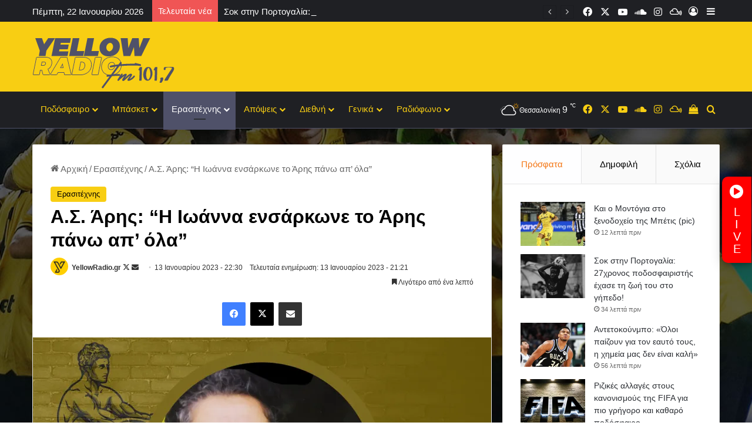

--- FILE ---
content_type: text/html; charset=UTF-8
request_url: https://yellowradio.gr/%CE%B1-%CF%83-%CE%AC%CF%81%CE%B7%CF%82-%CE%B7-%CE%B9%CF%89%CE%AC%CE%BD%CE%BD%CE%B1-%CE%B5%CE%BD%CF%83%CE%AC%CF%81%CE%BA%CF%89%CE%BD%CE%B5-%CF%84%CE%BF-%CE%AC%CF%81%CE%B7%CF%82-%CF%80%CE%AC%CE%BD/
body_size: 46986
content:
<!DOCTYPE html> <html dir="ltr" lang="el" prefix="og: https://ogp.me/ns#" data-skin="light"> <head> <meta charset="UTF-8"/> <link rel="profile" href="//gmpg.org/xfn/11"/> <title>Α.Σ. Άρης: “Η Ιωάννα ενσάρκωνε το Άρης πάνω απ’ όλα” | Yellow Radio</title> <meta http-equiv='x-dns-prefetch-control' content='on'> <link rel='dns-prefetch' href="//cdnjs.cloudflare.com/"/> <link rel='dns-prefetch' href="//ajax.googleapis.com/"/> <link rel='dns-prefetch' href="//fonts.googleapis.com/"/> <link rel='dns-prefetch' href="//fonts.gstatic.com/"/> <link rel='dns-prefetch' href="//s.gravatar.com/"/> <link rel='dns-prefetch' href="//www.google-analytics.com/"/> <style>img:is([sizes="auto" i], [sizes^="auto," i]) { contain-intrinsic-size: 3000px 1500px }</style> <meta name="robots" content="max-image-preview:large"/> <meta name="author" content="YellowRadio.gr"/> <meta name="keywords" content="ασ αρησ,ιωαννα χατζηϊωαννιδου,ερασιτέχνης"/> <link rel="canonical" href="https://yellowradio.gr/%ce%b1-%cf%83-%ce%ac%cf%81%ce%b7%cf%82-%ce%b7-%ce%b9%cf%89%ce%ac%ce%bd%ce%bd%ce%b1-%ce%b5%ce%bd%cf%83%ce%ac%cf%81%ce%ba%cf%89%ce%bd%ce%b5-%cf%84%ce%bf-%ce%ac%cf%81%ce%b7%cf%82-%cf%80%ce%ac%ce%bd/"/> <meta name="generator" content="All in One SEO (AIOSEO) 4.9.3"/> <meta property="og:locale" content="el_GR"/> <meta property="og:site_name" content="Yellow Radio | Yellow Radio - Το ραδιόφωνο στην πόλη του θεού"/> <meta property="og:type" content="article"/> <meta property="og:title" content="Α.Σ. Άρης: “Η Ιωάννα ενσάρκωνε το Άρης πάνω απ’ όλα” | Yellow Radio"/> <meta property="og:url" content="https://yellowradio.gr/%ce%b1-%cf%83-%ce%ac%cf%81%ce%b7%cf%82-%ce%b7-%ce%b9%cf%89%ce%ac%ce%bd%ce%bd%ce%b1-%ce%b5%ce%bd%cf%83%ce%ac%cf%81%ce%ba%cf%89%ce%bd%ce%b5-%cf%84%ce%bf-%ce%ac%cf%81%ce%b7%cf%82-%cf%80%ce%ac%ce%bd/"/> <meta property="og:image" content="https://yellowradio.gr/wp-content/uploads/2023/01/aris_ioanna-09.jpg"/> <meta property="og:image:secure_url" content="https://yellowradio.gr/wp-content/uploads/2023/01/aris_ioanna-09.jpg"/> <meta property="og:image:width" content="1200"/> <meta property="og:image:height" content="675"/> <meta property="article:published_time" content="2023-01-13T20:30:00+00:00"/> <meta property="article:modified_time" content="2023-01-13T19:21:56+00:00"/> <meta property="article:publisher" content="https://www.facebook.com/yellowradiogr/"/> <meta name="twitter:card" content="summary"/> <meta name="twitter:title" content="Α.Σ. Άρης: “Η Ιωάννα ενσάρκωνε το Άρης πάνω απ’ όλα” | Yellow Radio"/> <meta name="twitter:image" content="https://yellowradio.gr/wp-content/uploads/2023/01/aris_ioanna-09.jpg"/> <script type="application/ld+json" class="aioseo-schema">
			{"@context":"https:\/\/schema.org","@graph":[{"@type":"Article","@id":"https:\/\/yellowradio.gr\/%ce%b1-%cf%83-%ce%ac%cf%81%ce%b7%cf%82-%ce%b7-%ce%b9%cf%89%ce%ac%ce%bd%ce%bd%ce%b1-%ce%b5%ce%bd%cf%83%ce%ac%cf%81%ce%ba%cf%89%ce%bd%ce%b5-%cf%84%ce%bf-%ce%ac%cf%81%ce%b7%cf%82-%cf%80%ce%ac%ce%bd\/#article","name":"\u0391.\u03a3. \u0386\u03c1\u03b7\u03c2: \u201c\u0397 \u0399\u03c9\u03ac\u03bd\u03bd\u03b1 \u03b5\u03bd\u03c3\u03ac\u03c1\u03ba\u03c9\u03bd\u03b5 \u03c4\u03bf \u0386\u03c1\u03b7\u03c2 \u03c0\u03ac\u03bd\u03c9 \u03b1\u03c0\u2019 \u03cc\u03bb\u03b1\u201d | Yellow Radio","headline":"\u0391.\u03a3. \u0386\u03c1\u03b7\u03c2: &#8220;\u0397 \u0399\u03c9\u03ac\u03bd\u03bd\u03b1 \u03b5\u03bd\u03c3\u03ac\u03c1\u03ba\u03c9\u03bd\u03b5 \u03c4\u03bf \u0386\u03c1\u03b7\u03c2 \u03c0\u03ac\u03bd\u03c9 \u03b1\u03c0&#8217; \u03cc\u03bb\u03b1&#8221;","author":{"@id":"https:\/\/yellowradio.gr\/author\/yellnews\/#author"},"publisher":{"@id":"https:\/\/yellowradio.gr\/#organization"},"image":{"@type":"ImageObject","url":"https:\/\/i0.wp.com\/yellowradio.gr\/wp-content\/uploads\/2023\/01\/aris_ioanna-09.jpg?fit=1200%2C675&ssl=1","width":1200,"height":675,"caption":"\u0391.\u03a3. \u0386\u03c1\u03b7\u03c2: \"\u0397 \u0399\u03c9\u03ac\u03bd\u03bd\u03b1 \u03b5\u03bd\u03c3\u03ac\u03c1\u03ba\u03c9\u03bd\u03b5 \u03c4\u03bf \u0386\u03c1\u03b7\u03c2 \u03c0\u03ac\u03bd\u03c9 \u03b1\u03c0' \u03cc\u03bb\u03b1\""},"datePublished":"2023-01-13T22:30:00+02:00","dateModified":"2023-01-13T21:21:56+02:00","inLanguage":"el","mainEntityOfPage":{"@id":"https:\/\/yellowradio.gr\/%ce%b1-%cf%83-%ce%ac%cf%81%ce%b7%cf%82-%ce%b7-%ce%b9%cf%89%ce%ac%ce%bd%ce%bd%ce%b1-%ce%b5%ce%bd%cf%83%ce%ac%cf%81%ce%ba%cf%89%ce%bd%ce%b5-%cf%84%ce%bf-%ce%ac%cf%81%ce%b7%cf%82-%cf%80%ce%ac%ce%bd\/#webpage"},"isPartOf":{"@id":"https:\/\/yellowradio.gr\/%ce%b1-%cf%83-%ce%ac%cf%81%ce%b7%cf%82-%ce%b7-%ce%b9%cf%89%ce%ac%ce%bd%ce%bd%ce%b1-%ce%b5%ce%bd%cf%83%ce%ac%cf%81%ce%ba%cf%89%ce%bd%ce%b5-%cf%84%ce%bf-%ce%ac%cf%81%ce%b7%cf%82-%cf%80%ce%ac%ce%bd\/#webpage"},"articleSection":"\u0395\u03c1\u03b1\u03c3\u03b9\u03c4\u03ad\u03c7\u03bd\u03b7\u03c2, \u0391\u03a3 \u0391\u03a1\u0397\u03a3, \u0399\u03a9\u0391\u039d\u039d\u0391 \u03a7\u0391\u03a4\u0396\u0397\u03aa\u03a9\u0391\u039d\u039d\u0399\u0394\u039f\u03a5"},{"@type":"BreadcrumbList","@id":"https:\/\/yellowradio.gr\/%ce%b1-%cf%83-%ce%ac%cf%81%ce%b7%cf%82-%ce%b7-%ce%b9%cf%89%ce%ac%ce%bd%ce%bd%ce%b1-%ce%b5%ce%bd%cf%83%ce%ac%cf%81%ce%ba%cf%89%ce%bd%ce%b5-%cf%84%ce%bf-%ce%ac%cf%81%ce%b7%cf%82-%cf%80%ce%ac%ce%bd\/#breadcrumblist","itemListElement":[{"@type":"ListItem","@id":"https:\/\/yellowradio.gr#listItem","position":1,"name":"Home","item":"https:\/\/yellowradio.gr","nextItem":{"@type":"ListItem","@id":"https:\/\/yellowradio.gr\/category\/erasitechnis\/#listItem","name":"\u0395\u03c1\u03b1\u03c3\u03b9\u03c4\u03ad\u03c7\u03bd\u03b7\u03c2"}},{"@type":"ListItem","@id":"https:\/\/yellowradio.gr\/category\/erasitechnis\/#listItem","position":2,"name":"\u0395\u03c1\u03b1\u03c3\u03b9\u03c4\u03ad\u03c7\u03bd\u03b7\u03c2","item":"https:\/\/yellowradio.gr\/category\/erasitechnis\/","nextItem":{"@type":"ListItem","@id":"https:\/\/yellowradio.gr\/%ce%b1-%cf%83-%ce%ac%cf%81%ce%b7%cf%82-%ce%b7-%ce%b9%cf%89%ce%ac%ce%bd%ce%bd%ce%b1-%ce%b5%ce%bd%cf%83%ce%ac%cf%81%ce%ba%cf%89%ce%bd%ce%b5-%cf%84%ce%bf-%ce%ac%cf%81%ce%b7%cf%82-%cf%80%ce%ac%ce%bd\/#listItem","name":"\u0391.\u03a3. \u0386\u03c1\u03b7\u03c2: &#8220;\u0397 \u0399\u03c9\u03ac\u03bd\u03bd\u03b1 \u03b5\u03bd\u03c3\u03ac\u03c1\u03ba\u03c9\u03bd\u03b5 \u03c4\u03bf \u0386\u03c1\u03b7\u03c2 \u03c0\u03ac\u03bd\u03c9 \u03b1\u03c0&#8217; \u03cc\u03bb\u03b1&#8221;"},"previousItem":{"@type":"ListItem","@id":"https:\/\/yellowradio.gr#listItem","name":"Home"}},{"@type":"ListItem","@id":"https:\/\/yellowradio.gr\/%ce%b1-%cf%83-%ce%ac%cf%81%ce%b7%cf%82-%ce%b7-%ce%b9%cf%89%ce%ac%ce%bd%ce%bd%ce%b1-%ce%b5%ce%bd%cf%83%ce%ac%cf%81%ce%ba%cf%89%ce%bd%ce%b5-%cf%84%ce%bf-%ce%ac%cf%81%ce%b7%cf%82-%cf%80%ce%ac%ce%bd\/#listItem","position":3,"name":"\u0391.\u03a3. \u0386\u03c1\u03b7\u03c2: &#8220;\u0397 \u0399\u03c9\u03ac\u03bd\u03bd\u03b1 \u03b5\u03bd\u03c3\u03ac\u03c1\u03ba\u03c9\u03bd\u03b5 \u03c4\u03bf \u0386\u03c1\u03b7\u03c2 \u03c0\u03ac\u03bd\u03c9 \u03b1\u03c0&#8217; \u03cc\u03bb\u03b1&#8221;","previousItem":{"@type":"ListItem","@id":"https:\/\/yellowradio.gr\/category\/erasitechnis\/#listItem","name":"\u0395\u03c1\u03b1\u03c3\u03b9\u03c4\u03ad\u03c7\u03bd\u03b7\u03c2"}}]},{"@type":"Organization","@id":"https:\/\/yellowradio.gr\/#organization","name":"Yellow Radio - \u0395\u03b9\u03b4\u03ae\u03c3\u03b5\u03b9\u03c2, \u03c3\u03c7\u03cc\u03bb\u03b9\u03b1, \u03c3\u03c5\u03bd\u03b5\u03bd\u03c4\u03b5\u03cd\u03be\u03b5\u03b9\u03c2 \u03b3\u03b9\u03b1 \u03c4\u03b7\u03bd \u03bf\u03bc\u03ac\u03b4\u03b1 \u03c4\u03bf\u03c5 \u0386\u03c1\u03b7","description":"Yellow Radio - \u03a4\u03bf \u03c1\u03b1\u03b4\u03b9\u03cc\u03c6\u03c9\u03bd\u03bf \u03c3\u03c4\u03b7\u03bd \u03c0\u03cc\u03bb\u03b7 \u03c4\u03bf\u03c5 \u03b8\u03b5\u03bf\u03cd","url":"https:\/\/yellowradio.gr\/","telephone":"+302310328828","sameAs":["https:\/\/www.facebook.com\/yellowradiogr\/","https:\/\/www.instagram.com\/yellowradio_fm101.7\/","https:\/\/www.youtube.com\/channel\/UCxYdKT8lVR1o40BkiHLezbQ"]},{"@type":"Person","@id":"https:\/\/yellowradio.gr\/author\/yellnews\/#author","url":"https:\/\/yellowradio.gr\/author\/yellnews\/","name":"YellowRadio.gr","image":{"@type":"ImageObject","@id":"https:\/\/yellowradio.gr\/%ce%b1-%cf%83-%ce%ac%cf%81%ce%b7%cf%82-%ce%b7-%ce%b9%cf%89%ce%ac%ce%bd%ce%bd%ce%b1-%ce%b5%ce%bd%cf%83%ce%ac%cf%81%ce%ba%cf%89%ce%bd%ce%b5-%cf%84%ce%bf-%ce%ac%cf%81%ce%b7%cf%82-%cf%80%ce%ac%ce%bd\/#authorImage","url":"https:\/\/i0.wp.com\/yellowradio.gr\/wp-content\/uploads\/2024\/05\/logo-060606060.jpg?fit=96%2C96&ssl=1","width":96,"height":96,"caption":"YellowRadio.gr"}},{"@type":"WebPage","@id":"https:\/\/yellowradio.gr\/%ce%b1-%cf%83-%ce%ac%cf%81%ce%b7%cf%82-%ce%b7-%ce%b9%cf%89%ce%ac%ce%bd%ce%bd%ce%b1-%ce%b5%ce%bd%cf%83%ce%ac%cf%81%ce%ba%cf%89%ce%bd%ce%b5-%cf%84%ce%bf-%ce%ac%cf%81%ce%b7%cf%82-%cf%80%ce%ac%ce%bd\/#webpage","url":"https:\/\/yellowradio.gr\/%ce%b1-%cf%83-%ce%ac%cf%81%ce%b7%cf%82-%ce%b7-%ce%b9%cf%89%ce%ac%ce%bd%ce%bd%ce%b1-%ce%b5%ce%bd%cf%83%ce%ac%cf%81%ce%ba%cf%89%ce%bd%ce%b5-%cf%84%ce%bf-%ce%ac%cf%81%ce%b7%cf%82-%cf%80%ce%ac%ce%bd\/","name":"\u0391.\u03a3. \u0386\u03c1\u03b7\u03c2: \u201c\u0397 \u0399\u03c9\u03ac\u03bd\u03bd\u03b1 \u03b5\u03bd\u03c3\u03ac\u03c1\u03ba\u03c9\u03bd\u03b5 \u03c4\u03bf \u0386\u03c1\u03b7\u03c2 \u03c0\u03ac\u03bd\u03c9 \u03b1\u03c0\u2019 \u03cc\u03bb\u03b1\u201d | Yellow Radio","inLanguage":"el","isPartOf":{"@id":"https:\/\/yellowradio.gr\/#website"},"breadcrumb":{"@id":"https:\/\/yellowradio.gr\/%ce%b1-%cf%83-%ce%ac%cf%81%ce%b7%cf%82-%ce%b7-%ce%b9%cf%89%ce%ac%ce%bd%ce%bd%ce%b1-%ce%b5%ce%bd%cf%83%ce%ac%cf%81%ce%ba%cf%89%ce%bd%ce%b5-%cf%84%ce%bf-%ce%ac%cf%81%ce%b7%cf%82-%cf%80%ce%ac%ce%bd\/#breadcrumblist"},"author":{"@id":"https:\/\/yellowradio.gr\/author\/yellnews\/#author"},"creator":{"@id":"https:\/\/yellowradio.gr\/author\/yellnews\/#author"},"image":{"@type":"ImageObject","url":"https:\/\/i0.wp.com\/yellowradio.gr\/wp-content\/uploads\/2023\/01\/aris_ioanna-09.jpg?fit=1200%2C675&ssl=1","@id":"https:\/\/yellowradio.gr\/%ce%b1-%cf%83-%ce%ac%cf%81%ce%b7%cf%82-%ce%b7-%ce%b9%cf%89%ce%ac%ce%bd%ce%bd%ce%b1-%ce%b5%ce%bd%cf%83%ce%ac%cf%81%ce%ba%cf%89%ce%bd%ce%b5-%cf%84%ce%bf-%ce%ac%cf%81%ce%b7%cf%82-%cf%80%ce%ac%ce%bd\/#mainImage","width":1200,"height":675,"caption":"\u0391.\u03a3. \u0386\u03c1\u03b7\u03c2: \"\u0397 \u0399\u03c9\u03ac\u03bd\u03bd\u03b1 \u03b5\u03bd\u03c3\u03ac\u03c1\u03ba\u03c9\u03bd\u03b5 \u03c4\u03bf \u0386\u03c1\u03b7\u03c2 \u03c0\u03ac\u03bd\u03c9 \u03b1\u03c0' \u03cc\u03bb\u03b1\""},"primaryImageOfPage":{"@id":"https:\/\/yellowradio.gr\/%ce%b1-%cf%83-%ce%ac%cf%81%ce%b7%cf%82-%ce%b7-%ce%b9%cf%89%ce%ac%ce%bd%ce%bd%ce%b1-%ce%b5%ce%bd%cf%83%ce%ac%cf%81%ce%ba%cf%89%ce%bd%ce%b5-%cf%84%ce%bf-%ce%ac%cf%81%ce%b7%cf%82-%cf%80%ce%ac%ce%bd\/#mainImage"},"datePublished":"2023-01-13T22:30:00+02:00","dateModified":"2023-01-13T21:21:56+02:00"},{"@type":"WebSite","@id":"https:\/\/yellowradio.gr\/#website","url":"https:\/\/yellowradio.gr\/","name":"Yellow Radio","description":"Yellow Radio - \u03a4\u03bf \u03c1\u03b1\u03b4\u03b9\u03cc\u03c6\u03c9\u03bd\u03bf \u03c3\u03c4\u03b7\u03bd \u03c0\u03cc\u03bb\u03b7 \u03c4\u03bf\u03c5 \u03b8\u03b5\u03bf\u03cd","inLanguage":"el","publisher":{"@id":"https:\/\/yellowradio.gr\/#organization"}}]}
		</script> <link rel='dns-prefetch' href="//secure.gravatar.com/"/> <link rel='dns-prefetch' href="//www.googletagmanager.com/"/> <link rel='dns-prefetch' href="//stats.wp.com/"/> <link rel='dns-prefetch' href="//v0.wordpress.com/"/> <link rel='dns-prefetch' href="//pagead2.googlesyndication.com/"/> <link rel='preconnect' href="//i0.wp.com/"/> <link rel="alternate" type="application/rss+xml" title="Ροή RSS &raquo; Yellow Radio" href="/feed/"/> <link rel="alternate" type="application/rss+xml" title="Ροή Σχολίων &raquo; Yellow Radio" href="/comments/feed/"/> <link rel="alternate" type="application/rss+xml" title="Ροή Σχολίων Yellow Radio &raquo; Α.Σ. Άρης: &#8220;Η Ιωάννα ενσάρκωνε το Άρης πάνω απ&#8217; όλα&#8221;" href="/%ce%b1-%cf%83-%ce%ac%cf%81%ce%b7%cf%82-%ce%b7-%ce%b9%cf%89%ce%ac%ce%bd%ce%bd%ce%b1-%ce%b5%ce%bd%cf%83%ce%ac%cf%81%ce%ba%cf%89%ce%bd%ce%b5-%cf%84%ce%bf-%ce%ac%cf%81%ce%b7%cf%82-%cf%80%ce%ac%ce%bd/feed/"/> <style type="text/css"> :root{ --tie-preset-gradient-1: linear-gradient(135deg, rgba(6, 147, 227, 1) 0%, rgb(155, 81, 224) 100%); --tie-preset-gradient-2: linear-gradient(135deg, rgb(122, 220, 180) 0%, rgb(0, 208, 130) 100%); --tie-preset-gradient-3: linear-gradient(135deg, rgba(252, 185, 0, 1) 0%, rgba(255, 105, 0, 1) 100%); --tie-preset-gradient-4: linear-gradient(135deg, rgba(255, 105, 0, 1) 0%, rgb(207, 46, 46) 100%); --tie-preset-gradient-5: linear-gradient(135deg, rgb(238, 238, 238) 0%, rgb(169, 184, 195) 100%); --tie-preset-gradient-6: linear-gradient(135deg, rgb(74, 234, 220) 0%, rgb(151, 120, 209) 20%, rgb(207, 42, 186) 40%, rgb(238, 44, 130) 60%, rgb(251, 105, 98) 80%, rgb(254, 248, 76) 100%); --tie-preset-gradient-7: linear-gradient(135deg, rgb(255, 206, 236) 0%, rgb(152, 150, 240) 100%); --tie-preset-gradient-8: linear-gradient(135deg, rgb(254, 205, 165) 0%, rgb(254, 45, 45) 50%, rgb(107, 0, 62) 100%); --tie-preset-gradient-9: linear-gradient(135deg, rgb(255, 203, 112) 0%, rgb(199, 81, 192) 50%, rgb(65, 88, 208) 100%); --tie-preset-gradient-10: linear-gradient(135deg, rgb(255, 245, 203) 0%, rgb(182, 227, 212) 50%, rgb(51, 167, 181) 100%); --tie-preset-gradient-11: linear-gradient(135deg, rgb(202, 248, 128) 0%, rgb(113, 206, 126) 100%); --tie-preset-gradient-12: linear-gradient(135deg, rgb(2, 3, 129) 0%, rgb(40, 116, 252) 100%); --tie-preset-gradient-13: linear-gradient(135deg, #4D34FA, #ad34fa); --tie-preset-gradient-14: linear-gradient(135deg, #0057FF, #31B5FF); --tie-preset-gradient-15: linear-gradient(135deg, #FF007A, #FF81BD); --tie-preset-gradient-16: linear-gradient(135deg, #14111E, #4B4462); --tie-preset-gradient-17: linear-gradient(135deg, #F32758, #FFC581); --main-nav-background: #1f2024; --main-nav-secondry-background: rgba(0,0,0,0.2); --main-nav-primary-color: #0088ff; --main-nav-contrast-primary-color: #FFFFFF; --main-nav-text-color: #FFFFFF; --main-nav-secondry-text-color: rgba(225,255,255,0.5); --main-nav-main-border-color: rgba(255,255,255,0.07); --main-nav-secondry-border-color: rgba(255,255,255,0.04); --tie-buttons-radius: 8px;--tie-buttons-color: #f05555;--tie-buttons-hover-color: #be2323;--tie-buttons-hover-text: #FFFFFF; } </style> <meta name="viewport" content="width=device-width, initial-scale=1.0"/><style id='wp-emoji-styles-inline-css' type='text/css'> img.wp-smiley, img.emoji { display: inline !important; border: none !important; box-shadow: none !important; height: 1em !important; width: 1em !important; margin: 0 0.07em !important; vertical-align: -0.1em !important; background: none !important; padding: 0 !important; } </style> <link rel='stylesheet' id='wp-block-library-css' href="/wp-includes/css/dist/block-library/style.min.css?ver=6.8.3" type='text/css' media='all'/> <style id='wp-block-library-theme-inline-css' type='text/css'> .wp-block-audio :where(figcaption){color:#555;font-size:13px;text-align:center}.is-dark-theme .wp-block-audio :where(figcaption){color:#ffffffa6}.wp-block-audio{margin:0 0 1em}.wp-block-code{border:1px solid #ccc;border-radius:4px;font-family:Menlo,Consolas,monaco,monospace;padding:.8em 1em}.wp-block-embed :where(figcaption){color:#555;font-size:13px;text-align:center}.is-dark-theme .wp-block-embed :where(figcaption){color:#ffffffa6}.wp-block-embed{margin:0 0 1em}.blocks-gallery-caption{color:#555;font-size:13px;text-align:center}.is-dark-theme .blocks-gallery-caption{color:#ffffffa6}:root :where(.wp-block-image figcaption){color:#555;font-size:13px;text-align:center}.is-dark-theme :root :where(.wp-block-image figcaption){color:#ffffffa6}.wp-block-image{margin:0 0 1em}.wp-block-pullquote{border-bottom:4px solid;border-top:4px solid;color:currentColor;margin-bottom:1.75em}.wp-block-pullquote cite,.wp-block-pullquote footer,.wp-block-pullquote__citation{color:currentColor;font-size:.8125em;font-style:normal;text-transform:uppercase}.wp-block-quote{border-left:.25em solid;margin:0 0 1.75em;padding-left:1em}.wp-block-quote cite,.wp-block-quote footer{color:currentColor;font-size:.8125em;font-style:normal;position:relative}.wp-block-quote:where(.has-text-align-right){border-left:none;border-right:.25em solid;padding-left:0;padding-right:1em}.wp-block-quote:where(.has-text-align-center){border:none;padding-left:0}.wp-block-quote.is-large,.wp-block-quote.is-style-large,.wp-block-quote:where(.is-style-plain){border:none}.wp-block-search .wp-block-search__label{font-weight:700}.wp-block-search__button{border:1px solid #ccc;padding:.375em .625em}:where(.wp-block-group.has-background){padding:1.25em 2.375em}.wp-block-separator.has-css-opacity{opacity:.4}.wp-block-separator{border:none;border-bottom:2px solid;margin-left:auto;margin-right:auto}.wp-block-separator.has-alpha-channel-opacity{opacity:1}.wp-block-separator:not(.is-style-wide):not(.is-style-dots){width:100px}.wp-block-separator.has-background:not(.is-style-dots){border-bottom:none;height:1px}.wp-block-separator.has-background:not(.is-style-wide):not(.is-style-dots){height:2px}.wp-block-table{margin:0 0 1em}.wp-block-table td,.wp-block-table th{word-break:normal}.wp-block-table :where(figcaption){color:#555;font-size:13px;text-align:center}.is-dark-theme .wp-block-table :where(figcaption){color:#ffffffa6}.wp-block-video :where(figcaption){color:#555;font-size:13px;text-align:center}.is-dark-theme .wp-block-video :where(figcaption){color:#ffffffa6}.wp-block-video{margin:0 0 1em}:root :where(.wp-block-template-part.has-background){margin-bottom:0;margin-top:0;padding:1.25em 2.375em} </style> <style id='classic-theme-styles-inline-css' type='text/css'> /*! This file is auto-generated */ .wp-block-button__link{color:#fff;background-color:#32373c;border-radius:9999px;box-shadow:none;text-decoration:none;padding:calc(.667em + 2px) calc(1.333em + 2px);font-size:1.125em}.wp-block-file__button{background:#32373c;color:#fff;text-decoration:none} </style> <link rel='stylesheet' id='aioseo/css/src/vue/standalone/blocks/table-of-contents/global.scss-css' href="/wp-content/plugins/all-in-one-seo-pack/dist/Lite/assets/css/table-of-contents/global.e90f6d47.css?ver=4.9.3" type='text/css' media='all'/> <link rel='stylesheet' id='mediaelement-css' href="/wp-includes/js/mediaelement/mediaelementplayer-legacy.min.css?ver=4.2.17" type='text/css' media='all'/> <link rel='stylesheet' id='wp-mediaelement-css' href="/wp-includes/js/mediaelement/wp-mediaelement.min.css?ver=6.8.3" type='text/css' media='all'/> <style id='jetpack-sharing-buttons-style-inline-css' type='text/css'> .jetpack-sharing-buttons__services-list{display:flex;flex-direction:row;flex-wrap:wrap;gap:0;list-style-type:none;margin:5px;padding:0}.jetpack-sharing-buttons__services-list.has-small-icon-size{font-size:12px}.jetpack-sharing-buttons__services-list.has-normal-icon-size{font-size:16px}.jetpack-sharing-buttons__services-list.has-large-icon-size{font-size:24px}.jetpack-sharing-buttons__services-list.has-huge-icon-size{font-size:36px}@media print{.jetpack-sharing-buttons__services-list{display:none!important}}.editor-styles-wrapper .wp-block-jetpack-sharing-buttons{gap:0;padding-inline-start:0}ul.jetpack-sharing-buttons__services-list.has-background{padding:1.25em 2.375em} </style> <style id='global-styles-inline-css' type='text/css'> :root{--wp--preset--aspect-ratio--square: 1;--wp--preset--aspect-ratio--4-3: 4/3;--wp--preset--aspect-ratio--3-4: 3/4;--wp--preset--aspect-ratio--3-2: 3/2;--wp--preset--aspect-ratio--2-3: 2/3;--wp--preset--aspect-ratio--16-9: 16/9;--wp--preset--aspect-ratio--9-16: 9/16;--wp--preset--color--black: #000000;--wp--preset--color--cyan-bluish-gray: #abb8c3;--wp--preset--color--white: #ffffff;--wp--preset--color--pale-pink: #f78da7;--wp--preset--color--vivid-red: #cf2e2e;--wp--preset--color--luminous-vivid-orange: #ff6900;--wp--preset--color--luminous-vivid-amber: #fcb900;--wp--preset--color--light-green-cyan: #7bdcb5;--wp--preset--color--vivid-green-cyan: #00d084;--wp--preset--color--pale-cyan-blue: #8ed1fc;--wp--preset--color--vivid-cyan-blue: #0693e3;--wp--preset--color--vivid-purple: #9b51e0;--wp--preset--color--global-color: #f8ce13;--wp--preset--gradient--vivid-cyan-blue-to-vivid-purple: linear-gradient(135deg,rgba(6,147,227,1) 0%,rgb(155,81,224) 100%);--wp--preset--gradient--light-green-cyan-to-vivid-green-cyan: linear-gradient(135deg,rgb(122,220,180) 0%,rgb(0,208,130) 100%);--wp--preset--gradient--luminous-vivid-amber-to-luminous-vivid-orange: linear-gradient(135deg,rgba(252,185,0,1) 0%,rgba(255,105,0,1) 100%);--wp--preset--gradient--luminous-vivid-orange-to-vivid-red: linear-gradient(135deg,rgba(255,105,0,1) 0%,rgb(207,46,46) 100%);--wp--preset--gradient--very-light-gray-to-cyan-bluish-gray: linear-gradient(135deg,rgb(238,238,238) 0%,rgb(169,184,195) 100%);--wp--preset--gradient--cool-to-warm-spectrum: linear-gradient(135deg,rgb(74,234,220) 0%,rgb(151,120,209) 20%,rgb(207,42,186) 40%,rgb(238,44,130) 60%,rgb(251,105,98) 80%,rgb(254,248,76) 100%);--wp--preset--gradient--blush-light-purple: linear-gradient(135deg,rgb(255,206,236) 0%,rgb(152,150,240) 100%);--wp--preset--gradient--blush-bordeaux: linear-gradient(135deg,rgb(254,205,165) 0%,rgb(254,45,45) 50%,rgb(107,0,62) 100%);--wp--preset--gradient--luminous-dusk: linear-gradient(135deg,rgb(255,203,112) 0%,rgb(199,81,192) 50%,rgb(65,88,208) 100%);--wp--preset--gradient--pale-ocean: linear-gradient(135deg,rgb(255,245,203) 0%,rgb(182,227,212) 50%,rgb(51,167,181) 100%);--wp--preset--gradient--electric-grass: linear-gradient(135deg,rgb(202,248,128) 0%,rgb(113,206,126) 100%);--wp--preset--gradient--midnight: linear-gradient(135deg,rgb(2,3,129) 0%,rgb(40,116,252) 100%);--wp--preset--font-size--small: 13px;--wp--preset--font-size--medium: 20px;--wp--preset--font-size--large: 36px;--wp--preset--font-size--x-large: 42px;--wp--preset--spacing--20: 0.44rem;--wp--preset--spacing--30: 0.67rem;--wp--preset--spacing--40: 1rem;--wp--preset--spacing--50: 1.5rem;--wp--preset--spacing--60: 2.25rem;--wp--preset--spacing--70: 3.38rem;--wp--preset--spacing--80: 5.06rem;--wp--preset--shadow--natural: 6px 6px 9px rgba(0, 0, 0, 0.2);--wp--preset--shadow--deep: 12px 12px 50px rgba(0, 0, 0, 0.4);--wp--preset--shadow--sharp: 6px 6px 0px rgba(0, 0, 0, 0.2);--wp--preset--shadow--outlined: 6px 6px 0px -3px rgba(255, 255, 255, 1), 6px 6px rgba(0, 0, 0, 1);--wp--preset--shadow--crisp: 6px 6px 0px rgba(0, 0, 0, 1);}:where(.is-layout-flex){gap: 0.5em;}:where(.is-layout-grid){gap: 0.5em;}body .is-layout-flex{display: flex;}.is-layout-flex{flex-wrap: wrap;align-items: center;}.is-layout-flex > :is(*, div){margin: 0;}body .is-layout-grid{display: grid;}.is-layout-grid > :is(*, div){margin: 0;}:where(.wp-block-columns.is-layout-flex){gap: 2em;}:where(.wp-block-columns.is-layout-grid){gap: 2em;}:where(.wp-block-post-template.is-layout-flex){gap: 1.25em;}:where(.wp-block-post-template.is-layout-grid){gap: 1.25em;}.has-black-color{color: var(--wp--preset--color--black) !important;}.has-cyan-bluish-gray-color{color: var(--wp--preset--color--cyan-bluish-gray) !important;}.has-white-color{color: var(--wp--preset--color--white) !important;}.has-pale-pink-color{color: var(--wp--preset--color--pale-pink) !important;}.has-vivid-red-color{color: var(--wp--preset--color--vivid-red) !important;}.has-luminous-vivid-orange-color{color: var(--wp--preset--color--luminous-vivid-orange) !important;}.has-luminous-vivid-amber-color{color: var(--wp--preset--color--luminous-vivid-amber) !important;}.has-light-green-cyan-color{color: var(--wp--preset--color--light-green-cyan) !important;}.has-vivid-green-cyan-color{color: var(--wp--preset--color--vivid-green-cyan) !important;}.has-pale-cyan-blue-color{color: var(--wp--preset--color--pale-cyan-blue) !important;}.has-vivid-cyan-blue-color{color: var(--wp--preset--color--vivid-cyan-blue) !important;}.has-vivid-purple-color{color: var(--wp--preset--color--vivid-purple) !important;}.has-black-background-color{background-color: var(--wp--preset--color--black) !important;}.has-cyan-bluish-gray-background-color{background-color: var(--wp--preset--color--cyan-bluish-gray) !important;}.has-white-background-color{background-color: var(--wp--preset--color--white) !important;}.has-pale-pink-background-color{background-color: var(--wp--preset--color--pale-pink) !important;}.has-vivid-red-background-color{background-color: var(--wp--preset--color--vivid-red) !important;}.has-luminous-vivid-orange-background-color{background-color: var(--wp--preset--color--luminous-vivid-orange) !important;}.has-luminous-vivid-amber-background-color{background-color: var(--wp--preset--color--luminous-vivid-amber) !important;}.has-light-green-cyan-background-color{background-color: var(--wp--preset--color--light-green-cyan) !important;}.has-vivid-green-cyan-background-color{background-color: var(--wp--preset--color--vivid-green-cyan) !important;}.has-pale-cyan-blue-background-color{background-color: var(--wp--preset--color--pale-cyan-blue) !important;}.has-vivid-cyan-blue-background-color{background-color: var(--wp--preset--color--vivid-cyan-blue) !important;}.has-vivid-purple-background-color{background-color: var(--wp--preset--color--vivid-purple) !important;}.has-black-border-color{border-color: var(--wp--preset--color--black) !important;}.has-cyan-bluish-gray-border-color{border-color: var(--wp--preset--color--cyan-bluish-gray) !important;}.has-white-border-color{border-color: var(--wp--preset--color--white) !important;}.has-pale-pink-border-color{border-color: var(--wp--preset--color--pale-pink) !important;}.has-vivid-red-border-color{border-color: var(--wp--preset--color--vivid-red) !important;}.has-luminous-vivid-orange-border-color{border-color: var(--wp--preset--color--luminous-vivid-orange) !important;}.has-luminous-vivid-amber-border-color{border-color: var(--wp--preset--color--luminous-vivid-amber) !important;}.has-light-green-cyan-border-color{border-color: var(--wp--preset--color--light-green-cyan) !important;}.has-vivid-green-cyan-border-color{border-color: var(--wp--preset--color--vivid-green-cyan) !important;}.has-pale-cyan-blue-border-color{border-color: var(--wp--preset--color--pale-cyan-blue) !important;}.has-vivid-cyan-blue-border-color{border-color: var(--wp--preset--color--vivid-cyan-blue) !important;}.has-vivid-purple-border-color{border-color: var(--wp--preset--color--vivid-purple) !important;}.has-vivid-cyan-blue-to-vivid-purple-gradient-background{background: var(--wp--preset--gradient--vivid-cyan-blue-to-vivid-purple) !important;}.has-light-green-cyan-to-vivid-green-cyan-gradient-background{background: var(--wp--preset--gradient--light-green-cyan-to-vivid-green-cyan) !important;}.has-luminous-vivid-amber-to-luminous-vivid-orange-gradient-background{background: var(--wp--preset--gradient--luminous-vivid-amber-to-luminous-vivid-orange) !important;}.has-luminous-vivid-orange-to-vivid-red-gradient-background{background: var(--wp--preset--gradient--luminous-vivid-orange-to-vivid-red) !important;}.has-very-light-gray-to-cyan-bluish-gray-gradient-background{background: var(--wp--preset--gradient--very-light-gray-to-cyan-bluish-gray) !important;}.has-cool-to-warm-spectrum-gradient-background{background: var(--wp--preset--gradient--cool-to-warm-spectrum) !important;}.has-blush-light-purple-gradient-background{background: var(--wp--preset--gradient--blush-light-purple) !important;}.has-blush-bordeaux-gradient-background{background: var(--wp--preset--gradient--blush-bordeaux) !important;}.has-luminous-dusk-gradient-background{background: var(--wp--preset--gradient--luminous-dusk) !important;}.has-pale-ocean-gradient-background{background: var(--wp--preset--gradient--pale-ocean) !important;}.has-electric-grass-gradient-background{background: var(--wp--preset--gradient--electric-grass) !important;}.has-midnight-gradient-background{background: var(--wp--preset--gradient--midnight) !important;}.has-small-font-size{font-size: var(--wp--preset--font-size--small) !important;}.has-medium-font-size{font-size: var(--wp--preset--font-size--medium) !important;}.has-large-font-size{font-size: var(--wp--preset--font-size--large) !important;}.has-x-large-font-size{font-size: var(--wp--preset--font-size--x-large) !important;} :where(.wp-block-post-template.is-layout-flex){gap: 1.25em;}:where(.wp-block-post-template.is-layout-grid){gap: 1.25em;} :where(.wp-block-columns.is-layout-flex){gap: 2em;}:where(.wp-block-columns.is-layout-grid){gap: 2em;} :root :where(.wp-block-pullquote){font-size: 1.5em;line-height: 1.6;} </style> <link rel='stylesheet' id='taqyeem-buttons-style-css' href="/wp-content/plugins/taqyeem-buttons/assets/style.css?ver=6.8.3" type='text/css' media='all'/> <link rel='stylesheet' id='wmvp-style-videos-list-css' href="/wp-content/plugins/wm-video-playlists/assets/css/style.css?ver=1.0.2" type='text/css' media='all'/> <style id='woocommerce-inline-inline-css' type='text/css'> .woocommerce form .form-row .required { visibility: visible; } </style> <link rel='stylesheet' id='wp-polls-css' href="/wp-content/plugins/wp-polls/polls-css.css?ver=2.77.3" type='text/css' media='all'/> <style id='wp-polls-inline-css' type='text/css'> .wp-polls .pollbar { margin: 1px; font-size: 6px; line-height: 8px; height: 8px; background-image: url('https://yellowradio.gr/wp-content/plugins/wp-polls/images/default/pollbg.gif'); border: 1px solid #c8c8c8; } </style> <link rel='stylesheet' id='ppress-frontend-css' href="/wp-content/plugins/wp-user-avatar/assets/css/frontend.min.css?ver=4.16.8" type='text/css' media='all'/> <link rel='stylesheet' id='ppress-flatpickr-css' href="/wp-content/plugins/wp-user-avatar/assets/flatpickr/flatpickr.min.css?ver=4.16.8" type='text/css' media='all'/> <link rel='stylesheet' id='ppress-select2-css' href="/wp-content/plugins/wp-user-avatar/assets/select2/select2.min.css?ver=6.8.3" type='text/css' media='all'/> <link rel='stylesheet' id='tie-css-base-css' href="/wp-content/themes/jannah/assets/css/base.min.css?ver=7.5.1" type='text/css' media='all'/> <link rel='stylesheet' id='tie-css-styles-css' href="/wp-content/themes/jannah/assets/css/style.min.css?ver=7.5.1" type='text/css' media='all'/> <link rel='stylesheet' id='tie-css-widgets-css' href="/wp-content/themes/jannah/assets/css/widgets.min.css?ver=7.5.1" type='text/css' media='all'/> <link rel='stylesheet' id='tie-css-helpers-css' href="/wp-content/themes/jannah/assets/css/helpers.min.css?ver=7.5.1" type='text/css' media='all'/> <link rel='stylesheet' id='tie-fontawesome5-css' href="/wp-content/themes/jannah/assets/css/fontawesome.css?ver=7.5.1" type='text/css' media='all'/> <link rel='stylesheet' id='tie-css-ilightbox-css' href="/wp-content/themes/jannah/assets/ilightbox/dark-skin/skin.css?ver=7.5.1" type='text/css' media='all'/> <link rel='stylesheet' id='tie-css-shortcodes-css' href="/wp-content/themes/jannah/assets/css/plugins/shortcodes.min.css?ver=7.5.1" type='text/css' media='all'/> <link rel='stylesheet' id='tie-css-single-css' href="/wp-content/themes/jannah/assets/css/single.min.css?ver=7.5.1" type='text/css' media='all'/> <link rel='stylesheet' id='tie-css-print-css' href="/wp-content/themes/jannah/assets/css/print.css?ver=7.5.1" type='text/css' media='print'/> <link rel='stylesheet' id='taqyeem-styles-css' href="/wp-content/themes/jannah/assets/css/plugins/taqyeem.min.css?ver=7.5.1" type='text/css' media='all'/> <link rel='stylesheet' id='tie-theme-child-css-css' href="/wp-content/themes/jannah-child/style.css?ver=6.8.3" type='text/css' media='all'/> <style id='tie-theme-child-css-inline-css' type='text/css'> body{font-family: Tahoma,Geneva,sans-serif;}.logo-text,h1,h2,h3,h4,h5,h6,.the-subtitle{font-family: 'Arial Black',Gadget,sans-serif;}#main-nav .main-menu > ul > li > a{font-family: Tahoma,Geneva,sans-serif;}body{font-size: 15px;font-weight: 400;}#logo.text-logo .logo-text{font-size: 14px;text-transform: capitalize;}#top-nav .top-menu > ul > li > a{text-transform: capitalize;}#main-nav .main-menu > ul > li > a{font-size: 15px;font-weight: 500;text-transform: capitalize;}.breaking .breaking-title{font-size: 15px;font-weight: 500;}.ticker-wrapper .ticker-content{font-size: 15px;font-weight: 500;}body .button,body [type="submit"]{font-weight: 400;}.entry-header h1.entry-title{font-size: 32px;}#the-post .entry-content,#the-post .entry-content p{font-size: 17px;font-weight: 400;}#tie-wrapper .widget-title .the-subtitle,#tie-wrapper #comments-title,#tie-wrapper .comment-reply-title,#tie-wrapper .woocommerce-tabs .panel h2,#tie-wrapper .related.products h2,#tie-wrapper #bbpress-forums #new-post > fieldset.bbp-form > legend,#tie-wrapper .entry-content .review-box-header{font-weight: 400;}.post-widget-body .post-title,.timeline-widget ul li h3,.posts-list-half-posts li .post-title{font-weight: 400;}#tie-body{background-color: #f8ce13;background-image: -webkit-linear-gradient(45deg,#f8ce13,#f8ce13);background-image: linear-gradient(45deg,#f8ce13,#f8ce13);}:root:root{--brand-color: #f8ce13;--dark-brand-color: #c69c00;--bright-color: #FFFFFF;--base-color: #2c2f34;}#reading-position-indicator{box-shadow: 0 0 10px rgba( 248,206,19,0.7);}:root:root{--brand-color: #f8ce13;--dark-brand-color: #c69c00;--bright-color: #FFFFFF;--base-color: #2c2f34;}#reading-position-indicator{box-shadow: 0 0 10px rgba( 248,206,19,0.7);}a:hover,body .entry a:hover,.dark-skin body .entry a:hover,.comment-list .comment-content a:hover{color: #f8ce13;}#header-notification-bar{background: var( --tie-preset-gradient-13 );}#header-notification-bar{--tie-buttons-color: #ffffff;--tie-buttons-border-color: #ffffff;--tie-buttons-hover-color: #e1e1e1;--tie-buttons-hover-text: #000000;}#header-notification-bar{--tie-buttons-text: #1f2024;}#top-nav,#top-nav .sub-menu,#top-nav .comp-sub-menu,#top-nav .ticker-content,#top-nav .ticker-swipe,.top-nav-boxed #top-nav .topbar-wrapper,.top-nav-dark .top-menu ul,#autocomplete-suggestions.search-in-top-nav{background-color : #1f2024;}#top-nav *,#autocomplete-suggestions.search-in-top-nav{border-color: rgba( #FFFFFF,0.08);}#top-nav .icon-basecloud-bg:after{color: #1f2024;}#top-nav a:not(:hover),#top-nav input,#top-nav #search-submit,#top-nav .fa-spinner,#top-nav .dropdown-social-icons li a span,#top-nav .components > li .social-link:not(:hover) span,#autocomplete-suggestions.search-in-top-nav a{color: #ffffff;}#top-nav input::-moz-placeholder{color: #ffffff;}#top-nav input:-moz-placeholder{color: #ffffff;}#top-nav input:-ms-input-placeholder{color: #ffffff;}#top-nav input::-webkit-input-placeholder{color: #ffffff;}#top-nav,.search-in-top-nav{--tie-buttons-color: #f8ce13;--tie-buttons-border-color: #f8ce13;--tie-buttons-text: #FFFFFF;--tie-buttons-hover-color: #dab000;}#top-nav a:hover,#top-nav .menu li:hover > a,#top-nav .menu > .tie-current-menu > a,#top-nav .components > li:hover > a,#top-nav .components #search-submit:hover,#autocomplete-suggestions.search-in-top-nav .post-title a:hover{color: #f8ce13;}#top-nav,#top-nav .comp-sub-menu,#top-nav .tie-weather-widget{color: #ffffff;}#autocomplete-suggestions.search-in-top-nav .post-meta,#autocomplete-suggestions.search-in-top-nav .post-meta a:not(:hover){color: rgba( 255,255,255,0.7 );}#top-nav .weather-icon .icon-cloud,#top-nav .weather-icon .icon-basecloud-bg,#top-nav .weather-icon .icon-cloud-behind{color: #ffffff !important;}#top-nav .breaking-title{color: #FFFFFF;}#top-nav .breaking-title:before{background-color: #f05555;}#top-nav .breaking-news-nav li:hover{background-color: #f05555;border-color: #f05555;}#main-nav,#main-nav .menu-sub-content,#main-nav .comp-sub-menu,#main-nav ul.cats-vertical li a.is-active,#main-nav ul.cats-vertical li a:hover,#autocomplete-suggestions.search-in-main-nav{background-color: #1f2024;}#main-nav{border-width: 0;}#theme-header #main-nav:not(.fixed-nav){bottom: 0;}#main-nav .icon-basecloud-bg:after{color: #1f2024;}#autocomplete-suggestions.search-in-main-nav{border-color: rgba(255,255,255,0.07);}.main-nav-boxed #main-nav .main-menu-wrapper{border-width: 0;}#main-nav a:not(:hover),#main-nav a.social-link:not(:hover) span,#main-nav .dropdown-social-icons li a span,#autocomplete-suggestions.search-in-main-nav a{color: #f8ce13;}#theme-header:not(.main-nav-boxed) #main-nav,.main-nav-boxed .main-menu-wrapper{border-bottom-color:#4f5169 !important;border-bottom-width:1px !important;border-style: solid;border-right: 0 none;border-left : 0 none;}.main-nav-boxed #main-nav.fixed-nav{box-shadow: none;}.main-nav,.search-in-main-nav{--main-nav-primary-color: #4f5169;--tie-buttons-color: #4f5169;--tie-buttons-border-color: #4f5169;--tie-buttons-text: #FFFFFF;--tie-buttons-hover-color: #31334b;}#main-nav .mega-links-head:after,#main-nav .cats-horizontal a.is-active,#main-nav .cats-horizontal a:hover,#main-nav .spinner > div{background-color: #4f5169;}#main-nav .menu ul li:hover > a,#main-nav .menu ul li.current-menu-item:not(.mega-link-column) > a,#main-nav .components a:hover,#main-nav .components > li:hover > a,#main-nav #search-submit:hover,#main-nav .cats-vertical a.is-active,#main-nav .cats-vertical a:hover,#main-nav .mega-menu .post-meta a:hover,#main-nav .mega-menu .post-box-title a:hover,#autocomplete-suggestions.search-in-main-nav a:hover,#main-nav .spinner-circle:after{color: #4f5169;}#main-nav .menu > li.tie-current-menu > a,#main-nav .menu > li:hover > a,.theme-header #main-nav .mega-menu .cats-horizontal a.is-active,.theme-header #main-nav .mega-menu .cats-horizontal a:hover{color: #FFFFFF;}#main-nav .menu > li.tie-current-menu > a:before,#main-nav .menu > li:hover > a:before{border-top-color: #FFFFFF;}#the-post .entry-content a:not(.shortc-button):hover{color: #f8ce13 !important;}#tie-container #tie-wrapper,.post-layout-8 #content{background-color: #1f2024;background-image: url(https://yellowradio.gr/wp-content/uploads/2024/11/background-diafimisi00003.jpg);background-repeat: no-repeat;background-size: cover; background-attachment: fixed;background-position: center center;}@media (max-width: 991px) {#tie-wrapper #theme-header,#tie-wrapper #theme-header #main-nav .main-menu-wrapper,#tie-wrapper #theme-header .logo-container{background: transparent;}#tie-wrapper #theme-header .logo-container,#tie-wrapper #theme-header #main-nav {background: #f8ce13;background: -webkit-linear-gradient(90deg,#f8ce13,#f8ce13 );background: -moz-linear-gradient(90deg,#f8ce13,#f8ce13 );background: -o-linear-gradient(90deg,#f8ce13,#f8ce13 );background: linear-gradient(90deg,#f8ce13,#f8ce13 );}#mobile-header-components-area_1 .components .comp-sub-menu{background-color: #f8ce13;}#mobile-header-components-area_2 .components .comp-sub-menu{background-color: #f8ce13;}}#tie-wrapper #theme-header{background-color: #f8ce13;}.tie-cat-3524,.tie-cat-item-3524 > span{background-color:#e67e22 !important;color:#FFFFFF !important;}.tie-cat-3524:after{border-top-color:#e67e22 !important;}.tie-cat-3524:hover{background-color:#c86004 !important;}.tie-cat-3524:hover:after{border-top-color:#c86004 !important;}.tie-cat-3527,.tie-cat-item-3527 > span{background-color:#2ecc71 !important;color:#FFFFFF !important;}.tie-cat-3527:after{border-top-color:#2ecc71 !important;}.tie-cat-3527:hover{background-color:#10ae53 !important;}.tie-cat-3527:hover:after{border-top-color:#10ae53 !important;}.tie-cat-3522,.tie-cat-item-3522 > span{background-color:#9b59b6 !important;color:#FFFFFF !important;}.tie-cat-3522:after{border-top-color:#9b59b6 !important;}.tie-cat-3522:hover{background-color:#7d3b98 !important;}.tie-cat-3522:hover:after{border-top-color:#7d3b98 !important;}.tie-cat-3528,.tie-cat-item-3528 > span{background-color:#34495e !important;color:#FFFFFF !important;}.tie-cat-3528:after{border-top-color:#34495e !important;}.tie-cat-3528:hover{background-color:#162b40 !important;}.tie-cat-3528:hover:after{border-top-color:#162b40 !important;}.tie-cat-3529,.tie-cat-item-3529 > span{background-color:#795548 !important;color:#FFFFFF !important;}.tie-cat-3529:after{border-top-color:#795548 !important;}.tie-cat-3529:hover{background-color:#5b372a !important;}.tie-cat-3529:hover:after{border-top-color:#5b372a !important;}.tie-cat-3530,.tie-cat-item-3530 > span{background-color:#4CAF50 !important;color:#FFFFFF !important;}.tie-cat-3530:after{border-top-color:#4CAF50 !important;}.tie-cat-3530:hover{background-color:#2e9132 !important;}.tie-cat-3530:hover:after{border-top-color:#2e9132 !important;}@media (max-width: 991px){.side-aside #mobile-menu .menu > li{border-color: rgba(255,255,255,0.05);}}@media (max-width: 991px){.side-aside.normal-side{background-color: #1f2024;}}.side-aside #mobile-menu li a,.side-aside #mobile-menu .mobile-arrows,.side-aside #mobile-search .search-field{color: #ffffff;}#mobile-search .search-field::-moz-placeholder {color: #ffffff;}#mobile-search .search-field:-moz-placeholder {color: #ffffff;}#mobile-search .search-field:-ms-input-placeholder {color: #ffffff;}#mobile-search .search-field::-webkit-input-placeholder {color: #ffffff;}@media (max-width: 991px){.tie-btn-close span{color: #ffffff;}}.tie-insta-header {margin-bottom: 15px;}.tie-insta-avatar a {width: 70px;height: 70px;display: block;position: relative;float: left;margin-right: 15px;margin-bottom: 15px;}.tie-insta-avatar a:before {content: "";position: absolute;width: calc(100% + 6px);height: calc(100% + 6px);left: -3px;top: -3px;border-radius: 50%;background: #d6249f;background: radial-gradient(circle at 30% 107%,#fdf497 0%,#fdf497 5%,#fd5949 45%,#d6249f 60%,#285AEB 90%);}.tie-insta-avatar a:after {position: absolute;content: "";width: calc(100% + 3px);height: calc(100% + 3px);left: -2px;top: -2px;border-radius: 50%;background: #fff;}.dark-skin .tie-insta-avatar a:after {background: #27292d;}.tie-insta-avatar img {border-radius: 50%;position: relative;z-index: 2;transition: all 0.25s;}.tie-insta-avatar img:hover {box-shadow: 0px 0px 15px 0 #6b54c6;}.tie-insta-info {font-size: 1.3em;font-weight: bold;margin-bottom: 5px;}.breaking { line-height: 37px !important;}.tagcloud a:hover {background: #2A2923 !important; color: #f8ce13 !important;}.container-wrapper a:hover { color: #f8ce13 !important;}a.mega-menu-link { color: #ffffff !important; font-family: 'Roboto Condensed' !important;}input.button.subscribe-submit { color: #000000;}.entry-header .post-cat { color: #000000;}#tie-newsletter-2 [type='submit'],#tie-widget-categories-1 .cat-counter a + span,.main-content.tie-col-md-12 a.post-cat.tie-cat-3,.main-content.tie-col-md-12 a.post-cat.tie-cat-104,.main-content.tie-col-md-12 a.post-cat.tie-cat-74,.main-content.tie-col-md-12 a.post-cat.tie-cat-7,.main-content.tie-col-md-12 a.post-cat.tie-cat-4,.main-content.tie-col-md-12 a.post-cat.tie-cat-105,.main-content.tie-col-md-12 a.post-cat.tie-cat-119,.main-content.tie-col-md-12 a.post-cat.tie-cat-1 { color: #000000 !important;}a.mega-menu-link:hover { color: #f8ce13 !important;}.playlist-title { color: #333333 !important;}#logo { margin-top: 12px; margin-bottom: 4px;}.dark-skin .button:hover { background-color: #f8ce13 !important; color: #000000 !important;}input.button.subscribe-submit:hover { color: #ffffff !important;}.slider-links a.button { color: #000000 !important;}.slider-links a.button:hover { color: #ffffff !important;}.main-nav-wrapper { height : 60px !important; max-height : 60px !important;} @media (max-width: 1024px) { .not-mobile { display: none !important;} .radiolink { display: none !important; visibility: hidden !important; }}a#toggle-post-button { color: #000000 !important;}a#toggle-post-button:hover { color: #ffffff !important;}.category-podosfairo a.more-link.button { background: black;}.category-mpasket a.more-link.button { background: black;}.category-74 a.more-link.button { background: black;}.category-104 a.more-link.button { background: black;}.category-119 a.more-link.button { background: black;}.category-105 a.more-link.button { background: black;}.category-volei a.more-link.button { background: black;}.form-submit input#submit { background: black;}.form-submit input#submit:hover { color: #f8ce13 !important;}div#related-posts .mag-box-title.the-global-title { color: black;}span.last-page.first-last-pages a:hover { color: black;}span.first-page.first-last-pages a:hover { color: black;}div#related-posts .mag-box-title:after{ background-color: black !important;}div#related-posts .mag-box-title:before { border-top-color: black !important;}#tie-block_1354 span.post-cat-wrap a { color: black !important;}#tie-block_1354 span.post-cat-wrap a:hover { color: #ffffff !important; background: #f47512 !important; background-color: #f47512 !important;}#tie-block_1160 .mag-box-filter-links a:hover,#tie-block_1264 .mag-box-filter-links a:hover,#tie-block_304 .mag-box-filter-links a:hover,#tie-block_611 .mag-box-filter-links a:hover,#tie-block_3500 .mag-box-filter-links a:hover{ background: #f8ce13 !important; color: #000000 !important;}#tie-block_1160 .meta-author a:hover { color: #F8CE13 !important;}#tie-block_1264 .meta-author a:hover { color: #F8CE13 !important;}#tie-block_304 .meta-author a:hover { color: #F8CE13 !important;}#tie-block_611 .meta-author a:hover { color: #F8CE13 !important;}#tie-block_3500 .meta-author a:hover { color: #F8CE13 !important;}#tie-block_1160 p,#tie-block_1264 p,#tie-block_304 p,#tie-block_611 p,#tie-block_3500 p{ color: #AAAAAA !important;}.woocommerce button.button.alt { background-color: #E04109;}.woocommerce button.button.alt:hover,.woocommerce button.button:hover{ background-color: #201F25;}a.button.product_type_simple.add_to_cart_button.ajax_add_to_cart { background-color: #E04109;}a.button.product_type_simple.add_to_cart_button.ajax_add_to_cart:hover { background-color: #201F25 !important; color: white !important;}a.button.product_type_variable.add_to_cart_button { background-color: #E04109;}a.button.product_type_variable.add_to_cart_button:hover { background-color: #201F25 !important; color: white !important;}td.product-name a { color: black !important;}span.woocommerce-Price-amount.amount { color: #E04109;}html .woocommerce div.product div.summary .product_meta > span { color: #E04109 !important;}h2.woocommerce-loop-product__title:hover { color: #E04109;}a.woocommerce-LoopProduct-link.woocommerce-loop-product__link:hover h2.woocommerce-loop-product__title { color: #E04109 !important;}button.single_add_to_cart_button.button.alt.disabled.wc-variation-selection-needed { background-color: #E04109 !important;}a.checkout-button.button.alt.wc-forward { background-color: #E04109 !important;}a.checkout-button.button.alt.wc-forward:hover { background-color: #201F25 !important;}a.button.wc-backward { background-color: #E04109 !important;}a.button.wc-backward:hover { background-color: #201F25 !important;}.woocommerce .button:disabled,.woocommerce .button.disabled,.woocommerce .button:disabled[disabled] { background-color: #E04109 !important;}a.shipping-calculator-button { color: #E04109 !important;}.shipping-calculator-button a:hover { background-color: #201F25 !important;}a.woocommerce-privacy-policy-link { color: #E04109 !important;}a.woocommerce-privacy-policy-link:hover { background-color: #201F25 !important;}a.woocommerce-terms-and-conditions-link { color: #E04109 !important;}a.shipping-calculator-button:hover { background-color: #201F25 !important;}section.shipping-calculator-form button { background: #E04109 !important;}section.shipping-calculator-form button:hover { background: #201F25 !important;}a.woocommerce-terms-and-conditions-link:hover { background: #201F25 !important;}a.added_to_cart.wc-forward:hover { color: #E04109 !important;}span.page-numbers.current { color: #E04109 !important;}a.page-numbers:hover { color: #E04109 !important;}.woocommerce .product-name a:hover { background-color: #201F25 !important;}.woocommerce button.button { background: #E04109 !important;}.woocommerce button.button:hover { background: #201F25 !important;}li#menu-item-51400 { border-bottom: #757575 1px solid;}li#menu-item-62958 { border-bottom: #757575 1px solid;}li#menu-item-56062 { border-bottom: #757575 1px solid;}li#menu-item-62958 a { color: #ffffff !important;}li#menu-item-62958 a:hover { color: #f8ce13 !important;}li#menu-item-65518 a { color: #ffffff !important;}li#menu-item-65518 a:hover { color: #f8ce13 !important;}li#menu-item-65518 { border-bottom: #757575 1px solid;}li#menu-item-51400 a { color: #ffffff !important;}li#menu-item-51399 a { color: #ffffff !important;}li#menu-item-51399 a:hover { color: #f8ce13 !important;} li#menu-item-65518 { margin-top: -16px; } li#menu-item-51399 { margin-bottom: -14px; }li#menu-item-56062 a { color: #ffffff !important;}li#menu-item-56062 a:hover { color: #f8ce13 !important;}div#tie-block_1391 .button { background: #E04109 !important; color: #ffffff !important;}div#tie-block_1391 .button:hover { background: #ffffff !important; color: #E04109!important;}li.slick-arrow a:hover { color: #E04109 !important;}#tie-block_3151 a.author-name:hover { color: #E04109 !important;}#tie-block_3151 h2.post-title a:hover { color: #E04109 !important;}#tie-block_3151 a.load-more-button:hover { color: #E04109 !important;}#tie-block_3151 .mag-box-title.the-global-title h3 a:hover { color: #E04109 !important;}#tie-block_3151 a.load-more-button:hover { color: #E04109 !important;}#tie-block_3032 a.author-name:hover { color: #E04109 !important;}#tie-block_3032 h2.post-title a:hover { color: #E04109 !important;}#tie-block_3032 .mag-box-title.the-global-title h3 a:hover { color: #E04109 !important;}#tie-block_3032 a.load-more-button:hover { color: #E04109 !important;}#tie-block_1810 a.author-name:hover { color: #E04109 !important;}#tie-block_1810 .mag-box-title.the-global-title h3 a:hover { color: #E04109 !important;}#tie-block_1810 h2.post-title a:hover { color: #E04109 !important;}#tie-block_1810 a.load-more-button:hover { color: #E04109 !important;}#tie-block_1759 a.author-name:hover { color: #E04109 !important;}#tie-block_1759 .mag-box-title.the-global-title h3 a:hover { color: #E04109 !important;}#tie-block_1759 h2.post-title a:hover { color: #E04109 !important;}#tie-block_1759 a.load-more-button:hover { color: #E04109 !important;}div#latest-tweets-slider-0 a.button:hover { background: #E04109 !important; color: #ffffff !important; }div#mc_embed_signup-tie-newsletter-3 input.button.subscribe-submit:hover { background: #E04109 !important; color: #ffffff !important; }span.fa.fa-angle-up:hover { color: black !important;}span.fa.fa-angle-down:hover { color: black !important;}div#posts-list-widget-6.container-wrapper a:hover { color: #f47512 !important;}#widget_tabs-2-recent h3.post-title a:hover { color: #E04109 !important;}.tabs-container-3 li.active a { color: #E04109 !important;}.tabs-container-3 li.active a:hover { font-weight: 600 !important;}.tabs-container-3 li a:hover { color: #E04109 !important;}.tabs-container-4 li.active a { color: #E04109 !important;}.tabs-container-4 li.active a:hover { font-weight: 600 !important;}.tabs-container-4 li a:hover { color: #E04109 !important;}#widget_tabs-1-popular h3.post-title a:hover { color: #E04109 !important;}div#posts-list-widget-3.container-wrapper a:hover { color: #f47512 !important; }div#check-also-box h3.post-title a:hover { color: #E04109 !important;}.tie-col-xs-6.prev-post a:hover { color: #E04109 !important;}.tie-col-xs-6.next-post a:hover { color: #E04109 !important;}.related-posts-list h3.post-title a:hover { color: #E04109 !important;}a#go-to-top { color: black !important;}span.meta-author a:hover { color: #E04109 !important;}h3.author-name a:hover { color: #E04109 !important;}#the-post .entry-content .tagcloud a:hover { color: #f8ce13 !important;}nav#breadcrumb :hover { color: #E04109 !important;}.category h2.post-title a:hover { color: #E04109 !important;}.tag h2.post-title a:hover { color: #E04109 !important;}.tabs-widget .tabs .active a { color: #f47512 !important;}.posts-list-counter li:before { background-color: #f47512 !important; color: #ffffff !important;}.slider-vertical-navigation .slick-initialized .post-cat-wrap a{ color: black !important; }#tie-widget-categories-1 li a:hover { color: #f47512 !important;}#tie-widget-categories-1 .cat-counter a:hover + span { color: #ffffff !important; background-color: #f47512 !important;}.tie-widget-categories li a:hover+span { box-shadow: none !important ;}input.button.subscribe-submit:hover { color: #ffffff !important; background: #f47512 !important;}#tie-newsletter-2 [type='submit']:hover { color: #ffffff !important;}.entry-content.entry.clearfix a { color: #f47512 !important;}#the-post .entry-content .tagcloud a{ background: #2c2f34; color: #ffffff !important;}#the-post a.post-cat.tie-cat-3:hover,#the-post a.post-cat.tie-cat-104:hover,#the-post a.post-cat.tie-cat-74:hover,#the-post a.post-cat.tie-cat-7:hover,#the-post a.post-cat.tie-cat-4:hover,#the-post a.post-cat.tie-cat-105:hover,#the-post a.post-cat.tie-cat-119:hover,#the-post a.post-cat.tie-cat-1:hover { background: #f47512 !important; background-color: #f47512 !important; color: #ffffff !important;}.fullwidth-entry-title a.post-cat:hover { background: #f47512 !important; background-color: #f47512 !important; color: #ffffff !important;}.main-slider-inner a.post-cat:hover { background: #f47512 !important; background-color: #f47512 !important; color: #ffffff !important;}.tag .mag-box .post-cat { color: #000000 !important;}.author .mag-box .post-cat { color: #000000 !important;}.author .post-title a:hover { color: #E04109 !important;}.search .mag-box .post-cat { color: #000000 !important;}.search .post-title a:hover { color: #E04109 !important;}.cn-button.bootstrap { background: #f00 !important;}.cn-button.wp-default { padding: 10px !important;}.tie-slider-nav li span:hover { color: #000 !important;}.tag a.more-link.button { background: black; color: #000 !important;}.tag a.more-link.button:hover { background: black; color: #fff !important;}.author a.more-link.button { background: black; color: #000 !important;}.author a.more-link.button:hover { background: black; color: #fff !important;}.category-1 a.more-link.button { background: black; color: #fff !important;}.category-1 a.more-link.button:hover { background: black; color: #F8CE13 !important;}.tabs-widget .tabs li a { color: #000 !important;}#cookie-notice .cn-button { color: black !important;}li#tab-title-description.description_tab.active a,li#tab-title-additional_information.additional_information_tab.active a,li#tab-title-reviews.reviews_tab.active a{ color: #E04109 !important;}li#tab-title-description.description_tab a:hover,li#tab-title-additional_information.additional_information_tab a:hover,li#tab-title-reviews.reviews_tab a:hover{ color: #E04109 !important;}.single .slick-track .post-cat{ color: #000 !important;}#tie-main-slider-4-read-next a:hover{color: #fff !important;}#check-also-box .post-cat{color: #000 !important;}html .woocommerce div.product div.summary .product_meta > span a:hover { color: #E04109 !important;}#tie-block_2333 a.more-link.button { background: #ffffff !important; color: #000000 !important;}#tie-block_2333 a.more-link.button:hover { background-color: #f8ce13 !important; color: #000000 !important;}#tie-block_2333 .post-excerpt { color: #AAAAAA !important;}#tie-block_2333 .mag-box-title.the-global-title h3 { color: #E04109 !important;}#tie-block_2333 .mag-box-title.the-global-title h3:hover { color: #f8ce13 !important;}#tie-body #tie-block_2333 .mag-box-title:after{ background-color: #E04109 !important; border-top-color: #e04109 !important;}#tie-body #tie-block_2333 .mag-box-title:before { background-color: #E04109 !important; border-top-color: #e04109 !important;}#tie-block_2889 a.author-name:hover { color: #E04109 !important;}#tie-block_2889 .mag-box-title.the-global-title h3 { color: #000000 !important;}#tie-block_2889 h2.post-title a:hover { color: #E04109 !important;}#tie-block_2889 a.load-more-button:hover { color: #E04109 !important;}#tie-body #tie-block_2889 .mag-box-title:after{ background-color: #000000; border-top-color: #000000 !important;}#tie-body #tie-block_2889 .mag-box-title:before{ background-color: #000000; border-top-color: #000000 !important;}#tie-block_2889 .post-cat { background-color: #000000 !important; color: #FFFFFF !important; }#tie-block_2889 .mag-box-title.the-global-title h3:hover { color: #E04109 !important;}#tie-block_2889 .mag-box-filter-links a:hover { background-color: #000000; color: #FFFFFF;}#tie-block_2889 a.block-ajax-term.active { color: #000000 !important;}#tie-block_2889 a.block-ajax-term.active:hover { color: #f8ce13 !important;}.live-search-popup a.button.fullwidth { color: black;}.woocommerce-message { background-color: #E04109 !important;}#the-post .entry-content .woocommerce a:not(.shortc-button):hover { color: #ffffff !important;}.cart_totals a.checkout-button.button.alt.wc-forward { color: #ffffff !important;}a.view-cart-button.button.guest-btn { color: #ffffff !important;}a.view-cart-button.button.guest-btn:hover { background-color: #F47512 !important;}html #main-nav .comp-sub-menu .checkout-button:hover { background-color: #F47512 !important;}.shopping-cart-details .cart-list .product-title a:hover { color: #ffffff !important;}.random-post-icon a.random-post:hover { color: #ffffff !important;}.search-compact-icon a.tie-search-trigger:hover { color: #ffffff !important;}.shopping-cart-icon a:hover { color: #ffffff !important;}.search-results .main-content .container-wrapper { background-color: #1f2024 !important; border-color: rgba(255,255,255,0.1) !important;}.search-results .main-content .block-title-overlay { background-color: #1f2024 !important; border-color: rgba(255,255,255,0.1) !important;}.search-results .main-content .post-title a { color: #ffffff !important;}.search-results .main-content p.post-excerpt { color: #AAAAAA !important;}.search-results .main-content .post-meta a:not(:hover) { color: #AAAAAA;}.search-results .main-content .post-title a:hover { color: #f8ce13 !important;}.search-results .main-content span.meta-author a:hover { color: #f8ce13 !important;}.search-results .main-content .button { background-color: #FFFFFF; color: #000000;}.search-results .main-content .button:hover { background-color: #f8ce13 !important; color: #000000 !important;}.search-results .main-content .page-title { color: #ffffff !important;}.search-results .main-content input:not([type="checkbox"]):not([type="radio"]) { background: #ffffff !important; border-color: #ffffff !important; color: #000000 !important;}.search-results .main-content input:not([type="checkbox"]):not([type="radio"]):hover { color: #000000; background: #f8ce13 !important; background-color: #f8ce13 !important;}@media (min-width: 1025px) { .footer-widget-area .tie-row { margin-left: 15px !important; margin-right: 15px !important;}#site-info .tie-col-md-12 { width: 96% !important; margin-left: 27px !important;}.widget-posts-list-container.posts-pictures-widget { margin-left: -15px !important; margin-right: -15px !important;}}#author-bio-widget-2 a.social-link.instagram-social-icon { margin-left: 7px !important;}#author-bio-widget-2 span.tie-social-icon.tie-icon-mixcloud {margin-left: -2px !important;}.author-info span.fab.fa-instagram { margin-left: 2px;}.author-info span.fa.fa-envelope { margin-left: -8px !important;}#tie-body,#tie-block_2889,.mag-box-title:before{ background-color: transparent !important; border-top-color: rgba(0,0,0,0.1) !important;}.trending-post.tie-icon-bolt.trending-lg { color: #ffffff !important; background: #e74c3c !important;}.block-head-1 .mag-box div.mag-box-title:before { border-top-color: rgba(255,255,255,0.4) !important;}.block-head-1 .dark-skin .the-global-title,.dark-skin .block-head-1 .bbp-form legend,.dark-skin .block-head-1 .cart_totals>h2,.dark-skin .block-head-1 .cross-sells>h2,.dark-skin .block-head-1 .related.products>h2,.dark-skin .block-head-1 .the-global-title,.dark-skin .block-head-1 .up-sells>h2{ color: #ffffff; border-bottom-color: rgba(255,255,255,0.5) !important;}.trending-post.tie-icon-bolt {color: #000000 !important;background: #f8ce13 !important;}.authors-wrap {background: #ffffff !important;color: #000000 !important;}.entry-header h1.entry-title { font-size: 32px; line-height: 1.25; color: #000000 !important;}.ticker { width: 100%; height: 30px; display: block; position: relative; overflow: hidden;}.top-nav { background-color: #ffffff; position: relative; z-index: 10; line-height: 40px; border: 1px solid rgba(0,0,0,0.1); border-width: 1px 0; color: var(--base-color); clear: both; height: 37px;}.stream-item-size {display:none !important;}#menu-item-371317 a{color:#ffffff !important;}#menu-item-371317 a:hover{color:#f8ce13 !important;}.block-head-1,.mag-box,div.mag-box-title:after { background: transparent !important;}a.more-link.button { color: #000000 !important; background: #f8ce13 !important;}a:hover.more-link.button { color: #ffffff !important; background: #f64e4e !important;}.wmvp-playlist-title {color: #f8ce13 !important;}a:hover.block-more-button {color: #f64e4e !important;}.post-cat.tie-cat-11894 {color: #000000 !important;}a:hover.post-title.the-subtitle{color: #f64e4e !important;}#wp-calendar #today,#wp-calendar #today a{ color: #000000 !important;}#wp-calendar #today,#wp-calendar #today a:hover{ color: #f64e4e !important;}.post-cat {background: #f8ce13 !important;color: #000000 !important;}a.post-cat.tie-cat-11894{color: #000000 !important;background: #f8ce13 !important;}a:hover.post-cat.tie-cat-11894{color: #ffffff !important;background: #F47512 !important;}.about-author.container-wrapper.about-author { overflow: hidden; background: #ffffff !important; box-shadow: none !important;}.author-info span.fab.fa-instagram { margin-left: -2px;} </style> <link rel='stylesheet' id='sharedaddy-css' href="/wp-content/plugins/jetpack/modules/sharedaddy/sharing.css?ver=15.4" type='text/css' media='all'/> <link rel='stylesheet' id='social-logos-css' href="/wp-content/plugins/jetpack/_inc/social-logos/social-logos.min.css?ver=15.4" type='text/css' media='all'/> <script type="text/javascript" data-no-optimize="1" data-cfasync="false" src="https://yellowradio.gr/wp-includes/js/jquery/jquery.min.js?ver=3.7.1" id="jquery-core-js"></script> <script type="text/javascript" src="https://yellowradio.gr/wp-includes/js/jquery/jquery-migrate.min.js?ver=3.4.1" id="jquery-migrate-js" data-rocket-defer defer></script> <script type="text/javascript" src="https://yellowradio.gr/wp-content/plugins/wp-user-avatar/assets/flatpickr/flatpickr.min.js?ver=4.16.8" id="ppress-flatpickr-js"></script> <script type="text/javascript" src="https://yellowradio.gr/wp-content/plugins/wp-user-avatar/assets/select2/select2.min.js?ver=4.16.8" id="ppress-select2-js"></script> <script type="text/javascript" src="https://www.googletagmanager.com/gtag/js?id=GT-577DVWS" id="google_gtagjs-js" async></script> <script type="text/javascript" id="google_gtagjs-js-after">
/* <![CDATA[ */
window.dataLayer = window.dataLayer || [];function gtag(){dataLayer.push(arguments);}
gtag("set","linker",{"domains":["yellowradio.gr"]});
gtag("js", new Date());
gtag("set", "developer_id.dZTNiMT", true);
gtag("config", "GT-577DVWS");
/* ]]> */
</script> <link rel="https://api.w.org/" href="/wp-json/"/><link rel="alternate" title="JSON" type="application/json" href="/wp-json/wp/v2/posts/254540"/><meta name="generator" content="WordPress 6.8.3"/> <meta name="generator" content="WooCommerce 10.4.3"/> <link rel='shortlink' href="/?p=254540"/> <link rel="alternate" title="oEmbed (JSON)" type="application/json+oembed" href="/wp-json/oembed/1.0/embed?url=https%3A%2F%2Fyellowradio.gr%2F%25ce%25b1-%25cf%2583-%25ce%25ac%25cf%2581%25ce%25b7%25cf%2582-%25ce%25b7-%25ce%25b9%25cf%2589%25ce%25ac%25ce%25bd%25ce%25bd%25ce%25b1-%25ce%25b5%25ce%25bd%25cf%2583%25ce%25ac%25cf%2581%25ce%25ba%25cf%2589%25ce%25bd%25ce%25b5-%25cf%2584%25ce%25bf-%25ce%25ac%25cf%2581%25ce%25b7%25cf%2582-%25cf%2580%25ce%25ac%25ce%25bd%2F"/> <link rel="alternate" title="oEmbed (XML)" type="text/xml+oembed" href="/wp-json/oembed/1.0/embed?url=https%3A%2F%2Fyellowradio.gr%2F%25ce%25b1-%25cf%2583-%25ce%25ac%25cf%2581%25ce%25b7%25cf%2582-%25ce%25b7-%25ce%25b9%25cf%2589%25ce%25ac%25ce%25bd%25ce%25bd%25ce%25b1-%25ce%25b5%25ce%25bd%25cf%2583%25ce%25ac%25cf%2581%25ce%25ba%25cf%2589%25ce%25bd%25ce%25b5-%25cf%2584%25ce%25bf-%25ce%25ac%25cf%2581%25ce%25b7%25cf%2582-%25cf%2580%25ce%25ac%25ce%25bd%2F&#038;format=xml"/> <meta name="generator" content="Site Kit by Google 1.170.0"/><script type='text/javascript'>
/* <![CDATA[ */
var taqyeem = {"ajaxurl":"https://yellowradio.gr/wp-admin/admin-ajax.php" , "your_rating":"Your Rating:"};
/* ]]> */
</script> <style>html:not(.dark-skin) .light-skin{--wmvp-playlist-head-bg: var(--brand-color);--wmvp-playlist-head-color: var(--bright-color);--wmvp-current-video-bg: #f2f4f5;--wmvp-current-video-color: #000;--wmvp-playlist-bg: #fff;--wmvp-playlist-color: #000;--wmvp-playlist-outer-border: 1px solid rgba(0,0,0,0.07);--wmvp-playlist-inner-border-color: rgba(0,0,0,0.07);}</style><style>.dark-skin{--wmvp-playlist-head-bg: #131416;--wmvp-playlist-head-color: #fff;--wmvp-current-video-bg: #24262a;--wmvp-current-video-color: #fff;--wmvp-playlist-bg: #1a1b1f;--wmvp-playlist-color: #fff;--wmvp-playlist-outer-border: 1px solid rgba(0,0,0,0.07);--wmvp-playlist-inner-border-color: rgba(255,255,255,0.05);}</style> <style>img#wpstats{display:none}</style> <script async src="https://pagead2.googlesyndication.com/pagead/js/adsbygoogle.js?client=ca-pub-3829447981836765" crossorigin="anonymous"></script> <style> .tie-alignright > ul.components { margin-bottom: 0px!important; } </style> <script src='https://static.adman.gr/adman.js' async></script> <script>window.AdmanQueue=window.AdmanQueue||[];AdmanQueue.push(function(){Adman.adunit({id:489,h:'https://x.grxchange.gr',inline:true})});</script> <script type='text/javascript' async=true>
(function() {
  var host = 'yellowradio.gr';
  var element = document.createElement('script');
  var firstScript = document.getElementsByTagName('script')[0];
  var url = 'https://cmp.quantcast.com'
    .concat('/choice/', 'pRr1vQyex1kye', '/', host, '/choice.js?tag_version=V2');
  var uspTries = 0;
  var uspTriesLimit = 3;
  element.async = true;
  element.type = 'text/javascript';
  element.src = url;

  firstScript.parentNode.insertBefore(element, firstScript);

  function makeStub() {
    var TCF_LOCATOR_NAME = '__tcfapiLocator';
    var queue = [];
    var win = window;
    var cmpFrame;

    function addFrame() {
      var doc = win.document;
      var otherCMP = !!(win.frames[TCF_LOCATOR_NAME]);

      if (!otherCMP) {
        if (doc.body) {
          var iframe = doc.createElement('iframe');

          iframe.style.cssText = 'display:none';
          iframe.name = TCF_LOCATOR_NAME;
          doc.body.appendChild(iframe);
        } else {
          setTimeout(addFrame, 5);
        }
      }
      return !otherCMP;
    }

    function tcfAPIHandler() {
      var gdprApplies;
      var args = arguments;

      if (!args.length) {
        return queue;
      } else if (args[0] === 'setGdprApplies') {
        if (
          args.length > 3 &&
          args[2] === 2 &&
          typeof args[3] === 'boolean'
        ) {
          gdprApplies = args[3];
          if (typeof args[2] === 'function') {
            args[2]('set', true);
          }
        }
      } else if (args[0] === 'ping') {
        var retr = {
          gdprApplies: gdprApplies,
          cmpLoaded: false,
          cmpStatus: 'stub'
        };

        if (typeof args[2] === 'function') {
          args[2](retr);
        }
      } else {
        if(args[0] === 'init' && typeof args[3] === 'object') {
          args[3] = Object.assign(args[3], { tag_version: 'V2' });
        }
        queue.push(args);
      }
    }

    function postMessageEventHandler(event) {
      var msgIsString = typeof event.data === 'string';
      var json = {};

      try {
        if (msgIsString) {
          json = JSON.parse(event.data);
        } else {
          json = event.data;
        }
      } catch (ignore) {}

      var payload = json.__tcfapiCall;

      if (payload) {
        window.__tcfapi(
          payload.command,
          payload.version,
          function(retValue, success) {
            var returnMsg = {
              __tcfapiReturn: {
                returnValue: retValue,
                success: success,
                callId: payload.callId
              }
            };
            if (msgIsString) {
              returnMsg = JSON.stringify(returnMsg);
            }
            if (event && event.source && event.source.postMessage) {
              event.source.postMessage(returnMsg, '*');
            }
          },
          payload.parameter
        );
      }
    }

    while (win) {
      try {
        if (win.frames[TCF_LOCATOR_NAME]) {
          cmpFrame = win;
          break;
        }
      } catch (ignore) {}

      if (win === window.top) {
        break;
      }
      win = win.parent;
    }
    if (!cmpFrame) {
      addFrame();
      win.__tcfapi = tcfAPIHandler;
      win.addEventListener('message', postMessageEventHandler, false);
    }
  };

  makeStub();

  var uspStubFunction = function() {
    var arg = arguments;
    if (typeof window.__uspapi !== uspStubFunction) {
      setTimeout(function() {
        if (typeof window.__uspapi !== 'undefined') {
          window.__uspapi.apply(window.__uspapi, arg);
        }
      }, 500);
    }
  };

  var checkIfUspIsReady = function() {
    uspTries++;
    if (window.__uspapi === uspStubFunction && uspTries < uspTriesLimit) {
      console.warn('USP is not accessible');
    } else {
      clearInterval(uspInterval);
    }
  };

  if (typeof window.__uspapi === 'undefined') {
    window.__uspapi = uspStubFunction;
    var uspInterval = setInterval(checkIfUspIsReady, 6000);
  }
})();
</script> <script async src='https://www.googletagmanager.com/gtag/js?id=G-M8Q8T6ZWP5'></script> <script> window.dataLayer = window.dataLayer || []; function gtag(){dataLayer.push(arguments);} gtag('js', new Date()); gtag('config', 'G-M8Q8T6ZWP5'); </script> <meta http-equiv="X-UA-Compatible" content="IE=edge"> <script async src="https://www.googletagmanager.com/gtag/js?id=UA-146243193-1"></script> <script>
  window.dataLayer = window.dataLayer || [];
  function gtag(){dataLayer.push(arguments);}
  gtag('js', new Date());

  gtag('config', 'UA-146243193-1');
</script> <script data-ad-client="ca-pub-3829447981836765" async src="https://pagead2.googlesyndication.com/pagead/js/adsbygoogle.js"></script> <script async src="https://t.seedtag.com/t/5890-2839-01.js"></script> <script data-minify="1" async src="https://yellowradio.gr/wp-content/cache/min/1/tag/js/gpt.js?ver=1769064424" crossorigin="anonymous"></script> <script>   window.googletag = window.googletag || {cmd: []}; googletag.cmd.push(function() { var interstitialSlot = googletag.defineOutOfPageSlot('/21849154601,23026407723/Ad.Plus-Interstitial', googletag.enums.OutOfPageFormat.INTERSTITIAL);  if (interstitialSlot) interstitialSlot.addService(googletag.pubads()); googletag.pubads().enableSingleRequest(); googletag.enableServices();   googletag.display(interstitialSlot);     }); </script> <script data-minify="1" async src="https://yellowradio.gr/wp-content/cache/min/1/tag/js/gpt.js?ver=1769064424" crossorigin="anonymous"></script> <script>   window.googletag = window.googletag || { cmd: [] }; var anchorSlot; googletag.cmd.push(function () { anchorSlot = googletag.defineOutOfPageSlot('/21849154601,23026407723/Ad.Plus-Anchor', googletag.enums.OutOfPageFormat.BOTTOM_ANCHOR); anchorSlot.addService(googletag.pubads()); googletag.pubads().enableSingleRequest(); googletag.enableServices(); googletag.display(anchorSlot);  }); setInterval(function(){googletag.pubads().refresh([anchorSlot]);}, 30000);  </script> <meta name="theme-color" content="#f8ce13"/> <noscript><style>.woocommerce-product-gallery{ opacity: 1 !important; }</style></noscript> <meta name="google-adsense-platform-account" content="ca-host-pub-2644536267352236"> <meta name="google-adsense-platform-domain" content="sitekit.withgoogle.com"> <meta name="onesignal" content="wordpress-plugin"/> <script>

      window.OneSignalDeferred = window.OneSignalDeferred || [];

      OneSignalDeferred.push(function(OneSignal) {
        var oneSignal_options = {};
        window._oneSignalInitOptions = oneSignal_options;

        oneSignal_options['serviceWorkerParam'] = { scope: '/' };
oneSignal_options['serviceWorkerPath'] = 'OneSignalSDKWorker.js.php';

        OneSignal.Notifications.setDefaultUrl("https://yellowradio.gr");

        oneSignal_options['wordpress'] = true;
oneSignal_options['appId'] = 'e1bccee9-e454-4bf1-abae-75402eb0a792';
oneSignal_options['allowLocalhostAsSecureOrigin'] = true;
oneSignal_options['welcomeNotification'] = { };
oneSignal_options['welcomeNotification']['title'] = "yellowradio.gr";
oneSignal_options['welcomeNotification']['message'] = "ΕΥΧΑΡΙΣΤΟΥΜΕ";
oneSignal_options['welcomeNotification']['url'] = "yellowradio.gr";
oneSignal_options['path'] = "https://yellowradio.gr/wp-content/plugins/onesignal-free-web-push-notifications/sdk_files/";
oneSignal_options['safari_web_id'] = "web.onesignal.auto.37a647a2-1bdc-46a8-a505-4f4cc6400a46";
oneSignal_options['persistNotification'] = false;
oneSignal_options['promptOptions'] = { };
oneSignal_options['notifyButton'] = { };
oneSignal_options['notifyButton']['enable'] = true;
oneSignal_options['notifyButton']['position'] = 'bottom-left';
oneSignal_options['notifyButton']['theme'] = 'inverse';
oneSignal_options['notifyButton']['size'] = 'medium';
oneSignal_options['notifyButton']['displayPredicate'] = function() {
              return !OneSignal.User.PushSubscription.optedIn;
            };
oneSignal_options['notifyButton']['showCredit'] = false;
oneSignal_options['notifyButton']['text'] = {};
oneSignal_options['notifyButton']['text']['tip.state.unsubscribed'] = 'κάντε κλικ για να εγγραφείτε στις ειδοποιήσεις';
oneSignal_options['notifyButton']['text']['tip.state.subscribed'] = 'κάνατε εγγραφή στις ειδοποιήσεις';
oneSignal_options['notifyButton']['text']['tip.state.blocked'] = 'Μπλοκάρατε τις ειδοποιήσεις';
oneSignal_options['notifyButton']['text']['message.action.subscribed'] = 'Ευχαριστούμε που γραφήκατε';
oneSignal_options['notifyButton']['text']['message.action.resubscribed'] = 'κάνατε εγγραφή στις ειδοποιήσεις';
oneSignal_options['notifyButton']['text']['message.action.unsubscribed'] = 'Δεν θα λαμβάνετε πλέον ειδοποιήσεις';
oneSignal_options['notifyButton']['text']['dialog.main.title'] = 'Διαχειριστείτε τις ειδοποιήσεις';
oneSignal_options['notifyButton']['text']['dialog.main.button.subscribe'] = 'ΕΓΓΡΑΦΗ';
oneSignal_options['notifyButton']['text']['dialog.main.button.unsubscribe'] = 'ΕΞΟΔΟΣ';
oneSignal_options['notifyButton']['text']['dialog.blocked.title'] = 'ξεμπλοκάρετε τις ειδοποιήσεις';
oneSignal_options['notifyButton']['text']['dialog.blocked.message'] = 'ακολουθήστε τις οδηγίες';
oneSignal_options['notifyButton']['colors'] = {};
oneSignal_options['notifyButton']['colors']['circle.background'] = 'black';
oneSignal_options['notifyButton']['colors']['circle.foreground'] = '#F5C401';
oneSignal_options['notifyButton']['colors']['badge.foreground'] = '#F5C401';
oneSignal_options['notifyButton']['colors']['badge.bordercolor'] = '#F5C401';
oneSignal_options['notifyButton']['colors']['dialog.button.background.hovering'] = 'black';
oneSignal_options['notifyButton']['colors']['dialog.button.background.active'] = 'black';
oneSignal_options['notifyButton']['colors']['dialog.button.foreground'] = '#F5C401';
oneSignal_options['notifyButton']['offset'] = {};
oneSignal_options['notifyButton']['offset']['bottom'] = '5px';
              OneSignal.init(window._oneSignalInitOptions);
                    });

      function documentInitOneSignal() {
        var oneSignal_elements = document.getElementsByClassName("OneSignal-prompt");

        var oneSignalLinkClickHandler = function(event) { OneSignal.Notifications.requestPermission(); event.preventDefault(); };        for(var i = 0; i < oneSignal_elements.length; i++)
          oneSignal_elements[i].addEventListener('click', oneSignalLinkClickHandler, false);
      }

      if (document.readyState === 'complete') {
           documentInitOneSignal();
      }
      else {
           window.addEventListener("load", function(event){
               documentInitOneSignal();
          });
      }
    </script> <script type="text/javascript" async="async" src="https://pagead2.googlesyndication.com/pagead/js/adsbygoogle.js?client=ca-pub-3829447981836765&amp;host=ca-host-pub-2644536267352236" crossorigin="anonymous"></script> <meta property="og:type" content="article"/> <meta property="og:title" content="Α.Σ. Άρης: &#8220;Η Ιωάννα ενσάρκωνε το Άρης πάνω απ&#8217; όλα&#8221;"/> <meta property="og:url" content="https://yellowradio.gr/%ce%b1-%cf%83-%ce%ac%cf%81%ce%b7%cf%82-%ce%b7-%ce%b9%cf%89%ce%ac%ce%bd%ce%bd%ce%b1-%ce%b5%ce%bd%cf%83%ce%ac%cf%81%ce%ba%cf%89%ce%bd%ce%b5-%cf%84%ce%bf-%ce%ac%cf%81%ce%b7%cf%82-%cf%80%ce%ac%ce%bd/"/> <meta property="og:description" content="Ο Α.Σ. Άρης αποχαιρετά την Ιωάννα Χατζηϊωαννίδου με ένα ξεχωριστό μήνυμα. &#8220;Όποιος αγαπά τον ΑΡΗ στο 50% απ’ όσο τον αγαπούσε η Ιωάννα μας, είναι ο πιο πιστός φίλαθλος. Η οικογένεια του ΑΡΗ πε…"/> <meta property="article:published_time" content="2023-01-13T20:30:00+00:00"/> <meta property="article:modified_time" content="2023-01-13T19:21:56+00:00"/> <meta property="og:site_name" content="Yellow Radio"/> <meta property="og:image" content="https://i0.wp.com/yellowradio.gr/wp-content/uploads/2023/01/aris_ioanna-09.jpg?fit=1200%2C675&#038;ssl=1"/> <meta property="og:image:width" content="1200"/> <meta property="og:image:height" content="675"/> <meta property="og:image:alt" content=""/> <meta property="og:locale" content="el_GR"/> <meta name="twitter:text:title" content="Α.Σ. Άρης: &#8220;Η Ιωάννα ενσάρκωνε το Άρης πάνω απ&#8217; όλα&#8221;"/> <meta name="twitter:image" content="https://i0.wp.com/yellowradio.gr/wp-content/uploads/2023/01/aris_ioanna-09.jpg?fit=1200%2C675&#038;ssl=1&#038;w=640"/> <meta name="twitter:card" content="summary_large_image"/> <link rel="icon" href="//i0.wp.com/yellowradio.gr/wp-content/uploads/2024/09/cropped-cropped-Favicon-0000-3.png?fit=32%2C32&#038;ssl=1" sizes="32x32"/> <link rel="icon" href="//i0.wp.com/yellowradio.gr/wp-content/uploads/2024/09/cropped-cropped-Favicon-0000-3.png?fit=192%2C192&#038;ssl=1" sizes="192x192"/> <link rel="apple-touch-icon" href="//i0.wp.com/yellowradio.gr/wp-content/uploads/2024/09/cropped-cropped-Favicon-0000-3.png?fit=180%2C180&#038;ssl=1"/> <meta name="msapplication-TileImage" content="https://i0.wp.com/yellowradio.gr/wp-content/uploads/2024/09/cropped-cropped-Favicon-0000-3.png?fit=270%2C270&#038;ssl=1"/> <style type="text/css" id="wp-custom-css"> /*krastanas - test */ .stream-item-above-post, .stream-item-above-post-content { margin: 0 auto 0px; } </style> <noscript><style id="rocket-lazyload-nojs-css">.rll-youtube-player, [data-lazy-src]{display:none !important;}</style></noscript><meta name="generator" content="WP Rocket 3.20.3" data-wpr-features="wpr_defer_js wpr_minify_js wpr_lazyload_iframes wpr_image_dimensions wpr_preload_links wpr_desktop"/></head> <body data-rsssl=1 id="tie-body" class="wp-singular post-template-default single single-post postid-254540 single-format-standard wp-theme-jannah wp-child-theme-jannah-child theme-jannah tie-no-js woocommerce-no-js wrapper-has-shadow block-head-1 magazine1 is-lazyload is-desktop is-header-layout-3 has-header-ad has-header-below-ad sidebar-right has-sidebar post-layout-1 narrow-title-narrow-media is-standard-format tie-auto-dropcap has-mobile-share hide_banner_header hide_banner_top hide_share_post_top hide_share_post_bottom is-ajax-parent-post"> <ins class="55fe3eb4" data-key="b01062268ec2bb74cbd5b59eb2866133"></ins> <script data-minify="1" async src="https://yellowradio.gr/wp-content/cache/min/1/0e697b03.js?ver=1769064424"></script> <div data-rocket-location-hash="475318e84a1f671cf97e001c00ddf911" class="center" style="width: 100%; height: 100%; display: flex; align-items: center; justify-content: center;"> <ins class="55fe3eb4" data-key="9c5f4ce184ecd401ebfdcf19ac256b90"></ins> <script data-minify="1" async src="https://yellowradio.gr/wp-content/cache/min/1/0e697b03.js?ver=1769064424"></script> </div> <div data-rocket-location-hash="ed1f87753c2ea3998d806ec8e616963e" class="center" style="width: 100%; height: 100%; display: flex; align-items: center; justify-content: center;"> <ins class="55fe3eb4" data-key="40a7cef84dfaece8cec1262909c3f420"></ins> <script data-minify="1" async src="https://yellowradio.gr/wp-content/cache/min/1/0e697b03.js?ver=1769064424"></script> </div> <div data-rocket-location-hash="9893c7793c758133dfc2cfaa90a5c747" class="background-overlay"> <div data-rocket-location-hash="4e37f6bd773432f91fb84899f2bb9cfa" id="tie-container" class="site tie-container"> <div data-rocket-location-hash="fe57f81b2604579983cc92dcd1da3cae" id="tie-wrapper"> <header id="theme-header" class="theme-header header-layout-3 main-nav-dark main-nav-default-dark main-nav-below has-stream-item top-nav-active top-nav-light top-nav-default-light top-nav-above has-shadow has-normal-width-logo mobile-header-centered"> <nav id="top-nav" class="has-date-breaking-components top-nav header-nav has-breaking-news" aria-label="Secondary Navigation"> <div class="container"> <div class="topbar-wrapper"> <div class="topbar-today-date"> Πέμπτη, 22 Ιανουαρίου 2026 </div> <div class="tie-alignleft"> <div class="breaking controls-is-active"> <span class="breaking-title"> <span class="tie-icon-bolt breaking-icon" aria-hidden="true"></span> <span class="breaking-title-text">Τελευταία νέα</span> </span> <ul id="breaking-news-in-header" class="breaking-news" data-type="reveal" data-arrows="true"> <li class="news-item"> <a href="/%ce%ba%ce%b1%ce%b9-o-%ce%bc%ce%bf%ce%bd%cf%84%cf%8c%ce%b3%ce%b9%ce%b1-%cf%83%cf%84%ce%bf-%ce%be%ce%b5%ce%bd%ce%bf%ce%b4%ce%bf%cf%87%ce%b5%ce%af%ce%bf-%cf%84%ce%b7%cf%82-%ce%bc%cf%80%ce%ad%cf%84%ce%b9/">Και o Μοντόγια στο ξενοδοχείο της Μπέτις (pic)</a> </li> <li class="news-item"> <a href="/%cf%83%ce%bf%ce%ba-%cf%83%cf%84%ce%b7%ce%bd-%cf%80%ce%bf%cf%81%cf%84%ce%bf%ce%b3%ce%b1%ce%bb%ce%af%ce%b1-27%cf%87%cf%81%ce%bf%ce%bd%ce%bf%cf%82-%cf%80%ce%bf%ce%b4%ce%bf%cf%83%cf%86%ce%b1%ce%b9%cf%81/">Σοκ στην Πορτογαλία: 27χρονος ποδοσφαιριστής έχασε τη ζωή του στο γήπεδο!</a> </li> <li class="news-item"> <a href="/%ce%b1%ce%bd%cf%84%ce%b5%cf%84%ce%bf%ce%ba%ce%bf%cf%8d%ce%bd%ce%bc%cf%80%ce%bf-%cf%8c%ce%bb%ce%bf%ce%b9-%cf%80%ce%b1%ce%af%ce%b6%ce%bf%cf%85%ce%bd-%ce%b3%ce%b9%ce%b1-%cf%84%ce%bf%ce%bd-%ce%b5/">Αντετοκούνμπο: «Όλοι παίζουν για τον εαυτό τους, η χημεία μας δεν είναι καλή»</a> </li> <li class="news-item"> <a href="/rizikes-allages-stous-kanonismous-ti/">Ριζικές αλλαγές στους κανονισμούς της FIFA για πιο γρήγορο και καθαρό ποδόσφαιρο</a> </li> <li class="news-item"> <a href="/%cf%84%ce%bc%ce%ae%ce%bc%ce%b1%cf%84%ce%b1-%cf%85%cf%80%ce%bf%ce%b4%ce%bf%ce%bc%ce%ae%cf%82-%ce%b4%ce%b9%cf%80%ce%bb%cf%8c-%cf%81%ce%b1%ce%bd%cf%84%ce%b5%ce%b2%ce%bf%cf%8d-%cf%83%cf%84%ce%b7-%ce%bb/">Τμήματα υποδομής: Διπλό ραντεβού στη Λιβαδειά την Κυριακή</a> </li> <li class="news-item"> <a href="/%cf%83%ce%b1%cf%81%ce%ac%ce%bd%cf%84%ce%b1-%ce%b3%ce%ba%ce%bf%ce%bb-%ce%bc%ce%b1%ce%ba%cf%81%ce%b9%ce%ac-%ce%b1%cf%80%cf%8c-%cf%84%ce%bf-%cf%8c%ce%bd%ce%b5%ce%b9%cf%81%ce%bf-%cf%84%cf%89%ce%bd-1000/">Σαράντα γκολ μακριά από το όνειρο των&#8230; 1000 ο Κριστιάνο</a> </li> <li class="news-item"> <a href="/inter-symfonia-me-ton-emiliano-martin/">Ιντερ: Συμφωνία με τον Εμιλιάνο Μαρτίνες</a> </li> <li class="news-item"> <a href="/%cf%80%cf%81%ce%ad%cf%83%ce%b9%ce%bd%ce%b3%ce%ba-%cf%83%ce%b5-%cf%83%ce%b1%ce%bb%ce%ac%cf%87-%ce%b1%cf%80%cf%8c-%cf%83%ce%b1%ce%bf%cf%85%ce%b4%ce%b9%ce%ba%ce%ae-%ce%b1%cf%81%ce%b1%ce%b2%ce%af%ce%b1/">Πρέσινγκ σε Σαλάχ από Σαουδική Αραβία &#8211; Ανοιχτό παραμένει το μέλλον του Αιγύπτιου</a> </li> <li class="news-item"> <a href="/%ce%b5%cf%80%ce%b9%cf%83%ce%ba%ce%ad%cf%86%ce%b8%ce%b7%ce%ba%ce%b5-%cf%84%ce%b7%ce%bd-%ce%b1%cf%80%ce%bf%cf%83%cf%84%ce%bf%ce%bb%ce%ae-%cf%84%ce%b7%cf%82-%ce%bc%cf%80%ce%ad%cf%84%ce%b9%cf%82-%ce%bf/">Επισκέφθηκε την αποστολή της Μπέτις ο Μορόν (vid)</a> </li> <li class="news-item"> <a href="/stin-mpornmouth-o-mandas-daneikos-me/">Στην Μπόρνμουθ ο Μανδάς – Δανεικός με οψιόν αγοράς από τη Λάτσιο</a> </li> </ul> </div> </div> <div class="tie-alignright"> <ul class="components"> <li class="social-icons-item"><a class="social-link facebook-social-icon" rel="external noopener nofollow" target="_blank" href="//www.facebook.com/yellowradiogr/?ref=bookmarks"><span class="tie-social-icon tie-icon-facebook"></span><span class="screen-reader-text">Facebook</span></a></li><li class="social-icons-item"><a class="social-link twitter-social-icon" rel="external noopener nofollow" target="_blank" href="//twitter.com/YellowRadioGr"><span class="tie-social-icon tie-icon-twitter"></span><span class="screen-reader-text">X</span></a></li><li class="social-icons-item"><a class="social-link youtube-social-icon" rel="external noopener nofollow" target="_blank" href="//youtube.com/channel/UCxYdKT8lVR1o40BkiHLezbQ"><span class="tie-social-icon tie-icon-youtube"></span><span class="screen-reader-text">YouTube</span></a></li><li class="social-icons-item"><a class="social-link soundcloud-social-icon" rel="external noopener nofollow" target="_blank" href="//soundcloud.com/user-152801005"><span class="tie-social-icon tie-icon-soundcloud"></span><span class="screen-reader-text">SoundCloud</span></a></li><li class="social-icons-item"><a class="social-link instagram-social-icon" rel="external noopener nofollow" target="_blank" href="//www.instagram.com/yellowradio_fm101.7/"><span class="tie-social-icon tie-icon-instagram"></span><span class="screen-reader-text">Instagram</span></a></li><li class="social-icons-item"><a class="social-link mixcloud-social-icon" rel="external noopener nofollow" target="_blank" href="//www.mixcloud.com/yellowradio/"><span class="tie-social-icon tie-icon-mixcloud"></span><span class="screen-reader-text">Mixcloud</span></a></li> <li class=" popup-login-icon menu-item custom-menu-link"> <a href="#" class="lgoin-btn tie-popup-trigger"> <span class="tie-icon-author" aria-hidden="true"></span> <span class="screen-reader-text">Log In</span> </a> </li> <li class="side-aside-nav-icon menu-item custom-menu-link"> <a href="#"> <span class="tie-icon-navicon" aria-hidden="true"></span> <span class="screen-reader-text">Sidebar</span> </a> </li> </ul> </div> </div> </div> </nav> <div class="container header-container"> <div class="tie-row logo-row"> <div class="logo-wrapper"> <div class="tie-col-md-4 logo-container clearfix"> <div id="mobile-header-components-area_1" class="mobile-header-components"><ul class="components"><li class="mobile-component_menu custom-menu-link"><a href="#" id="mobile-menu-icon"><span class="tie-mobile-menu-icon nav-icon is-layout-1"></span><span class="screen-reader-text">Menu</span></a></li></ul></div> <div id="logo" class="image-logo" style="margin-top: 15px;"> <a title="Yellow Radio" href="/"> <picture class="tie-logo-default tie-logo-picture"> <source class="tie-logo-source-default tie-logo-source" srcset="https://yellowradio.gr/wp-content/uploads/2024/05/66677777.png"> <img class="tie-logo-img-default tie-logo-img" src="/wp-content/uploads/2024/05/66677777.png" alt="Yellow Radio" width="300" height="100" style="max-height:100px; width: auto;"/> </picture> </a> </div> <div id="mobile-header-components-area_2" class="mobile-header-components"></div> </div> </div> <div class="tie-col-md-8 stream-item stream-item-top-wrapper"><div class="stream-item-top"><div class="stream-item-size" style="max-width:968px; min-height:90px;"><div id="dal" class="dal-desktop" style="width: 728px; height: 90px;"> <ins class="55fe3eb4" data-key="51205564ad2a46a79505de524e3d8c5f"></ins> <script data-minify="1" async src="https://yellowradio.gr/wp-content/cache/min/1/0e697b03.js?ver=1769064424"></script> </div></div></div></div> </div> </div> <div class="main-nav-wrapper"> <nav id="main-nav" data-skin="search-in-main-nav" class="main-nav header-nav live-search-parent menu-style-default menu-style-solid-bg" aria-label="Primary Navigation"> <div class="container"> <div class="main-menu-wrapper"> <div id="menu-components-wrap"> <div class="main-menu main-menu-wrap"> <div id="main-nav-menu" class="main-menu header-menu"><ul id="menu-tielabs-main-menu" class="menu"><li id="menu-item-51288" class="menu-item menu-item-type-taxonomy menu-item-object-category menu-item-51288 mega-menu mega-recent-featured mega-menu-posts " data-id="3" data-icon="true" data-pagination="true"><a href="/category/podosfairo/">Ποδόσφαιρο</a> <div class="mega-menu-block menu-sub-content"> <div class="mega-menu-content media-overlay"> <div class="mega-ajax-content"> </div> </div> </div> </li> <li id="menu-item-51289" class="menu-item menu-item-type-taxonomy menu-item-object-category menu-item-51289 mega-menu mega-recent-featured mega-menu-posts " data-id="4" data-icon="true" data-pagination="true"><a href="/category/mpasket/">Μπάσκετ</a> <div class="mega-menu-block menu-sub-content"> <div class="mega-menu-content media-overlay"> <div class="mega-ajax-content"> </div> </div> </div> </li> <li id="menu-item-51291" class="menu-item menu-item-type-taxonomy menu-item-object-category current-post-ancestor current-menu-parent current-post-parent menu-item-51291 tie-current-menu mega-menu mega-recent-featured mega-menu-posts " data-id="74" data-icon="true" data-pagination="true"><a href="/category/erasitechnis/">Ερασιτέχνης</a> <div class="mega-menu-block menu-sub-content"> <div class="mega-menu-content media-overlay"> <div class="mega-ajax-content"> </div> </div> </div> </li> <li id="menu-item-51294" class="menu-item menu-item-type-taxonomy menu-item-object-category menu-item-51294 mega-menu mega-recent-featured mega-menu-posts " data-id="104" data-icon="true" data-pagination="true"><a href="/category/apopseis/">Απόψεις</a> <div class="mega-menu-block menu-sub-content"> <div class="mega-menu-content media-overlay"> <div class="mega-ajax-content"> </div> </div> </div> </li> <li id="menu-item-51292" class="menu-item menu-item-type-taxonomy menu-item-object-category menu-item-51292 mega-menu mega-recent-featured mega-menu-posts " data-id="119" data-icon="true" data-pagination="true"><a href="/category/diethni/">Διεθνή</a> <div class="mega-menu-block menu-sub-content"> <div class="mega-menu-content media-overlay"> <div class="mega-ajax-content"> </div> </div> </div> </li> <li id="menu-item-51290" class="menu-item menu-item-type-taxonomy menu-item-object-category menu-item-51290 mega-menu mega-recent-featured mega-menu-posts " data-id="105" data-icon="true" data-pagination="true"><a href="/category/genika/">Γενικά</a> <div class="mega-menu-block menu-sub-content"> <div class="mega-menu-content media-overlay"> <div class="mega-ajax-content"> </div> </div> </div> </li> <li id="menu-item-51398" class="menu-item menu-item-type-custom menu-item-object-custom menu-item-has-children menu-item-51398"><a target="_blank" href="//player.yellowradio.gr/">Ραδιόφωνο</a> <ul class="sub-menu menu-sub-content"> <li id="menu-item-65518" class="menu-item menu-item-type-post_type menu-item-object-page menu-item-65518"><a href="/yellow-team/">Yellow Radio Team</a></li> <li id="menu-item-62958" class="menu-item menu-item-type-post_type menu-item-object-page menu-item-62958"><a href="/shop/">Yellow E-Shop</a></li> <li id="menu-item-371317" class="menu-item menu-item-type-custom menu-item-object-custom menu-item-371317"><a target="_blank" href="//player.yellowradio.gr/">Radio Player FM101,7</a></li> </ul> </li> </ul></div> </div> <ul class="components"><li class="weather-menu-item menu-item custom-menu-link"> <div class="tie-weather-widget is-animated" title="Συννεφιά"> <div class="weather-wrap"> <div class="weather-forecast-day small-weather-icons"> <div class="weather-icon"> <div class="icon-cloud"></div> <div class="icon-cloud-behind"></div> <div class="icon-basecloud-bg"></div> <div class="icon-sun-animi"></div> </div> </div> <div class="city-data"> <span>Θεσσαλονίκη</span> <span class="weather-current-temp"> 9 <sup>&#x2103;</sup> </span> </div> </div> </div> </li> <li class="social-icons-item"><a class="social-link facebook-social-icon" rel="external noopener nofollow" target="_blank" href="//www.facebook.com/yellowradiogr/?ref=bookmarks"><span class="tie-social-icon tie-icon-facebook"></span><span class="screen-reader-text">Facebook</span></a></li><li class="social-icons-item"><a class="social-link twitter-social-icon" rel="external noopener nofollow" target="_blank" href="//twitter.com/YellowRadioGr"><span class="tie-social-icon tie-icon-twitter"></span><span class="screen-reader-text">X</span></a></li><li class="social-icons-item"><a class="social-link youtube-social-icon" rel="external noopener nofollow" target="_blank" href="//youtube.com/channel/UCxYdKT8lVR1o40BkiHLezbQ"><span class="tie-social-icon tie-icon-youtube"></span><span class="screen-reader-text">YouTube</span></a></li><li class="social-icons-item"><a class="social-link soundcloud-social-icon" rel="external noopener nofollow" target="_blank" href="//soundcloud.com/user-152801005"><span class="tie-social-icon tie-icon-soundcloud"></span><span class="screen-reader-text">SoundCloud</span></a></li><li class="social-icons-item"><a class="social-link instagram-social-icon" rel="external noopener nofollow" target="_blank" href="//www.instagram.com/yellowradio_fm101.7/"><span class="tie-social-icon tie-icon-instagram"></span><span class="screen-reader-text">Instagram</span></a></li><li class="social-icons-item"><a class="social-link mixcloud-social-icon" rel="external noopener nofollow" target="_blank" href="//www.mixcloud.com/yellowradio/"><span class="tie-social-icon tie-icon-mixcloud"></span><span class="screen-reader-text">Mixcloud</span></a></li> <li class="shopping-cart-icon menu-item custom-menu-link"> <a href="/cart/" title="Δείτε το καλάθι σας"> <span class="shooping-cart-counter menu-counter-bubble-outer"></span> <span class="tie-icon-shopping-bag" aria-hidden="true"></span> <span class="screen-reader-text">Δείτε το καλάθι σας</span> </a> <div class="components-sub-menu comp-sub-menu"> <div class="shopping-cart-details"> <div class="shopping-cart-details"> <div class="cart-empty-message"> Το καλάθι σας είναι άδειο </div> <a href="/shop/" class="checkout-button button">Επισκεφθείτε το κατάστημα</a> </div> </div> </div> </li> <li class="search-compact-icon menu-item custom-menu-link"> <a href="#" class="tie-search-trigger"> <span class="tie-icon-search tie-search-icon" aria-hidden="true"></span> <span class="screen-reader-text">Αναζήτηση για</span> </a> </li> </ul> </div> </div> </div> </nav> </div> </header> <div class="stream-item stream-item-below-header"><div class="stream-item-size"> <div id="dal" class="dal-desktop" style="width: 970px!important; max-height: 250px;margin: auto;"> <ins class="55fe3eb4" data-key="dc08048a38ef17466db430e3546e5e46"></ins> <script data-minify="1" async src="https://yellowradio.gr/wp-content/cache/min/1/0e697b03.js?ver=1769064424"></script> </div> <div id="dal" class="dal-mobile" style="width: 300px!important; height: 250px;margin: auto;"> <ins class="55fe3eb4" data-key="3414ca3966f7aa853375eee92283ab86"></ins> <script data-minify="1" async src="https://yellowradio.gr/wp-content/cache/min/1/0e697b03.js?ver=1769064424"></script> </div> </div></div><div id="content" class="site-content container"><div id="main-content-row" class="tie-row main-content-row"> <div class="main-content tie-col-md-8 tie-col-xs-12" role="main"> <div class="stream-item stream-item-above-post"></div> <article id="the-post" class="container-wrapper post-content tie-standard tie-autoloaded-post" data-post-url="https://yellowradio.gr/%ce%b1-%cf%83-%ce%ac%cf%81%ce%b7%cf%82-%ce%b7-%ce%b9%cf%89%ce%ac%ce%bd%ce%bd%ce%b1-%ce%b5%ce%bd%cf%83%ce%ac%cf%81%ce%ba%cf%89%ce%bd%ce%b5-%cf%84%ce%bf-%ce%ac%cf%81%ce%b7%cf%82-%cf%80%ce%ac%ce%bd/" data-post-title="Α.Σ. Άρης: &#8220;Η Ιωάννα ενσάρκωνε το Άρης πάνω απ&#8217; όλα&#8221;" data-post-edit="https://yellowradio.gr/wp-admin/post.php?post=254540&#038;action=edit" data-share-title="%CE%91.%CE%A3.%20%CE%86%CF%81%CE%B7%CF%82%3A%20%E2%80%9C%CE%97%20%CE%99%CF%89%CE%AC%CE%BD%CE%BD%CE%B1%20%CE%B5%CE%BD%CF%83%CE%AC%CF%81%CE%BA%CF%89%CE%BD%CE%B5%20%CF%84%CE%BF%20%CE%86%CF%81%CE%B7%CF%82%20%CF%80%CE%AC%CE%BD%CF%89%20%CE%B1%CF%80%E2%80%99%20%CF%8C%CE%BB%CE%B1%E2%80%9D" data-share-link="https://yellowradio.gr/%ce%b1-%cf%83-%ce%ac%cf%81%ce%b7%cf%82-%ce%b7-%ce%b9%cf%89%ce%ac%ce%bd%ce%bd%ce%b1-%ce%b5%ce%bd%cf%83%ce%ac%cf%81%ce%ba%cf%89%ce%bd%ce%b5-%cf%84%ce%bf-%ce%ac%cf%81%ce%b7%cf%82-%cf%80%ce%ac%ce%bd/" data-share-image="https://i0.wp.com/yellowradio.gr/wp-content/uploads/2023/01/aris_ioanna-09.jpg?fit=1200%2C675&#038;ssl=1"> <header class="entry-header-outer"> <nav id="breadcrumb"><a href="/"><span class="tie-icon-home" aria-hidden="true"></span> Αρχική</a><em class="delimiter">/</em><a href="/category/erasitechnis/">Ερασιτέχνης</a><em class="delimiter">/</em><span class="current">Α.Σ. Άρης: &#8220;Η Ιωάννα ενσάρκωνε το Άρης πάνω απ&#8217; όλα&#8221;</span></nav> <div class="entry-header"> <span class="post-cat-wrap"><a class="post-cat tie-cat-74" href="/category/erasitechnis/">Ερασιτέχνης</a></span> <h1 class="post-title entry-title"> Α.Σ. Άρης: &#8220;Η Ιωάννα ενσάρκωνε το Άρης πάνω απ&#8217; όλα&#8221; </h1> <div class="single-post-meta post-meta clearfix"><span class="author-meta single-author with-avatars"><span class="meta-item meta-author-wrapper meta-author-6"> <span class="meta-author-avatar"> <a href="/author/yellnews/"><img data-del="avatar" alt="Photo of YellowRadio.gr" src="//i0.wp.com/yellowradio.gr/wp-content/uploads/2024/05/logo-060606060.jpg?fit=140%2C140&ssl=1" class='avatar pp-user-avatar avatar-140 photo ' height='140' width='140'/></a> </span> <span class="meta-author"><a href="/author/yellnews/" class="author-name tie-icon" title="YellowRadio.gr">YellowRadio.gr</a></span> <a href="//twitter.com/YellowRadioGr" class="author-twitter-link" target="_blank" rel="nofollow noopener" title="Follow on X"> <span class="tie-icon-twitter" aria-hidden="true"></span> <span class="screen-reader-text">Follow on X</span> </a> <a href="/cdn-cgi/l/email-protection#255c4049494a524b405256655c4049494a525744414c4a0b4257" class="author-email-link" target="_blank" rel="nofollow noopener" title="Send an email"> <span class="tie-icon-envelope" aria-hidden="true"></span> <span class="screen-reader-text">Send an email</span> </a> </span></span><span class="date meta-item tie-icon">13 Ιανουαρίου 2023 - 22:30</span><span class="meta-item last-updated">Τελευταία ενημέρωση: 13 Ιανουαρίου 2023 - 21:21</span><div class="tie-alignright"><span class="meta-reading-time meta-item"><span class="tie-icon-bookmark" aria-hidden="true"></span> Λιγότερο από ένα λεπτό</span> </div></div> </div> </header> <div id="share-buttons-top" class="share-buttons share-buttons-top"> <div class="share-links share-centered icons-only"> <a href="//www.facebook.com/sharer.php?u=https://yellowradio.gr/%ce%b1-%cf%83-%ce%ac%cf%81%ce%b7%cf%82-%ce%b7-%ce%b9%cf%89%ce%ac%ce%bd%ce%bd%ce%b1-%ce%b5%ce%bd%cf%83%ce%ac%cf%81%ce%ba%cf%89%ce%bd%ce%b5-%cf%84%ce%bf-%ce%ac%cf%81%ce%b7%cf%82-%cf%80%ce%ac%ce%bd/" rel="external noopener nofollow" title="Facebook" target="_blank" class="facebook-share-btn " data-raw="https://www.facebook.com/sharer.php?u={post_link}"> <span class="share-btn-icon tie-icon-facebook"></span> <span class="screen-reader-text">Facebook</span> </a> <a href="//x.com/intent/post?text=%CE%91.%CE%A3.%20%CE%86%CF%81%CE%B7%CF%82%3A%20%E2%80%9C%CE%97%20%CE%99%CF%89%CE%AC%CE%BD%CE%BD%CE%B1%20%CE%B5%CE%BD%CF%83%CE%AC%CF%81%CE%BA%CF%89%CE%BD%CE%B5%20%CF%84%CE%BF%20%CE%86%CF%81%CE%B7%CF%82%20%CF%80%CE%AC%CE%BD%CF%89%20%CE%B1%CF%80%E2%80%99%20%CF%8C%CE%BB%CE%B1%E2%80%9D&#038;url=https://yellowradio.gr/%ce%b1-%cf%83-%ce%ac%cf%81%ce%b7%cf%82-%ce%b7-%ce%b9%cf%89%ce%ac%ce%bd%ce%bd%ce%b1-%ce%b5%ce%bd%cf%83%ce%ac%cf%81%ce%ba%cf%89%ce%bd%ce%b5-%cf%84%ce%bf-%ce%ac%cf%81%ce%b7%cf%82-%cf%80%ce%ac%ce%bd/" rel="external noopener nofollow" title="X" target="_blank" class="twitter-share-btn " data-raw="https://x.com/intent/post?text={post_title}&amp;url={post_link}"> <span class="share-btn-icon tie-icon-twitter"></span> <span class="screen-reader-text">X</span> </a> <a href="//api.whatsapp.com/send?text=%CE%91.%CE%A3.%20%CE%86%CF%81%CE%B7%CF%82%3A%20%E2%80%9C%CE%97%20%CE%99%CF%89%CE%AC%CE%BD%CE%BD%CE%B1%20%CE%B5%CE%BD%CF%83%CE%AC%CF%81%CE%BA%CF%89%CE%BD%CE%B5%20%CF%84%CE%BF%20%CE%86%CF%81%CE%B7%CF%82%20%CF%80%CE%AC%CE%BD%CF%89%20%CE%B1%CF%80%E2%80%99%20%CF%8C%CE%BB%CE%B1%E2%80%9D%20https://yellowradio.gr/%ce%b1-%cf%83-%ce%ac%cf%81%ce%b7%cf%82-%ce%b7-%ce%b9%cf%89%ce%ac%ce%bd%ce%bd%ce%b1-%ce%b5%ce%bd%cf%83%ce%ac%cf%81%ce%ba%cf%89%ce%bd%ce%b5-%cf%84%ce%bf-%ce%ac%cf%81%ce%b7%cf%82-%cf%80%ce%ac%ce%bd/" rel="external noopener nofollow" title="WhatsApp" target="_blank" class="whatsapp-share-btn " data-raw="https://api.whatsapp.com/send?text={post_title}%20{post_link}"> <span class="share-btn-icon tie-icon-whatsapp"></span> <span class="screen-reader-text">WhatsApp</span> </a> <a href="viber://forward/?text=%CE%91.%CE%A3.%20%CE%86%CF%81%CE%B7%CF%82%3A%20%E2%80%9C%CE%97%20%CE%99%CF%89%CE%AC%CE%BD%CE%BD%CE%B1%20%CE%B5%CE%BD%CF%83%CE%AC%CF%81%CE%BA%CF%89%CE%BD%CE%B5%20%CF%84%CE%BF%20%CE%86%CF%81%CE%B7%CF%82%20%CF%80%CE%AC%CE%BD%CF%89%20%CE%B1%CF%80%E2%80%99%20%CF%8C%CE%BB%CE%B1%E2%80%9D%20https://yellowradio.gr/%ce%b1-%cf%83-%ce%ac%cf%81%ce%b7%cf%82-%ce%b7-%ce%b9%cf%89%ce%ac%ce%bd%ce%bd%ce%b1-%ce%b5%ce%bd%cf%83%ce%ac%cf%81%ce%ba%cf%89%ce%bd%ce%b5-%cf%84%ce%bf-%ce%ac%cf%81%ce%b7%cf%82-%cf%80%ce%ac%ce%bd/" rel="external noopener nofollow" title="Viber" target="_blank" class="viber-share-btn " data-raw="viber://forward?text={post_title}%20{post_link}"> <span class="share-btn-icon tie-icon-phone"></span> <span class="screen-reader-text">Viber</span> </a> <a href="/cdn-cgi/l/email-protection#[base64]" rel="external noopener nofollow" title="Μοιραστείτε μέσω Ε-mail" target="_blank" class="email-share-btn " data-raw="mailto:?subject={post_title}&amp;body={post_link}"> <span class="share-btn-icon tie-icon-envelope"></span> <span class="screen-reader-text">Μοιραστείτε μέσω Ε-mail</span> </a> </div> </div> <div class="featured-area"><div class="featured-area-inner"><figure class="single-featured-image"><img width="780" height="470" src="[data-uri]" class="attachment-jannah-image-post size-jannah-image-post lazy-img wp-post-image" alt="" data-main-img="1" decoding="async" fetchpriority="high" data-src="//i0.wp.com/yellowradio.gr/wp-content/uploads/2023/01/aris_ioanna-09.jpg?resize=780%2C470&amp;ssl=1" loading="lazy"/> <figcaption class="single-caption-text"> <span class="tie-icon-camera" aria-hidden="true"></span> Α.Σ. Άρης: "Η Ιωάννα ενσάρκωνε το Άρης πάνω απ' όλα" </figcaption> </figure></div></div> <div class="entry-content entry clearfix"> <div class="stream-item stream-item-above-post-content"><div class="stream-item-size"><a class="banner-ad-yellow dez-img-1" title="banner-ad" href="//yellowizard.gr/?utm_source=YellowradioDeskSource&utm_medium=YellowradioBannerMediumDesk&utm_campaign=YellowradioCampaignNameDesk&utm_id=YellowradioDeskIDCampaign01" target="_blank" rel="noopener"><img width="781" height="171" src="/wp-content/uploads/2023/07/YelloWizardDesktopBanner.webp" alt="yellowizard"/></a> <a class="banner-ad-yellow dez-img-2" title="banner-ad" href="//yellowizard.gr/?utm_source=YellowradioMobileSource&utm_medium=YellowradioBannerMediumMobile&utm_campaign=YellowradioCampaignNameMobile&utm_id=YellowradioMobileIDCampaign02" target="_blank" rel="noopener"><img width="1080" height="1080" src="/wp-content/uploads/2023/07/YelloWizardMobileBanner.webp" alt="yellowizard"/></a> </div></div> <h3 class="wp-block-heading">Ο Α.Σ. Άρης αποχαιρετά την Ιωάννα Χατζηϊωαννίδου με ένα ξεχωριστό μήνυμα.</h3> <p>&#8220;Όποιος αγαπά τον ΑΡΗ στο 50% απ’ όσο τον αγαπούσε η Ιωάννα μας, είναι ο πιο πιστός φίλαθλος.</p> <p>Η οικογένεια του ΑΡΗ πενθεί τον θάνατο μιας φίλης που ενσάρκωνε το μότο «ο ΑΡΗΣ πάνω απ’ όλα». Με πράξεις και θυσίες. Ιωάννα, δε θα σε ξεχάσουμε ποτέ&#8221;, αναφέρει χαρακτηριστικά ο Ερασιτέχνης.</p><div class="stream-item stream-item-in-post stream-item-inline-post aligncenter"><div class="stream-item-size"></div></div> <div class="sharedaddy sd-sharing-enabled"><div class="robots-nocontent sd-block sd-social sd-social-icon-text sd-sharing"><h3 class="sd-title">Κοινοποιήστε:</h3><div class="sd-content"><ul><li class="share-facebook"><a rel="nofollow noopener noreferrer" data-shared="sharing-facebook-254540" class="share-facebook sd-button share-icon" href="/%ce%b1-%cf%83-%ce%ac%cf%81%ce%b7%cf%82-%ce%b7-%ce%b9%cf%89%ce%ac%ce%bd%ce%bd%ce%b1-%ce%b5%ce%bd%cf%83%ce%ac%cf%81%ce%ba%cf%89%ce%bd%ce%b5-%cf%84%ce%bf-%ce%ac%cf%81%ce%b7%cf%82-%cf%80%ce%ac%ce%bd/?share=facebook" target="_blank" aria-labelledby="sharing-facebook-254540"> <span id="sharing-facebook-254540" hidden>Πατήστε για κοινοποίηση στο Facebook(Ανοίγει σε νέο παράθυρο)</span> <span>Facebook</span> </a></li><li class="share-x"><a rel="nofollow noopener noreferrer" data-shared="sharing-x-254540" class="share-x sd-button share-icon" href="/%ce%b1-%cf%83-%ce%ac%cf%81%ce%b7%cf%82-%ce%b7-%ce%b9%cf%89%ce%ac%ce%bd%ce%bd%ce%b1-%ce%b5%ce%bd%cf%83%ce%ac%cf%81%ce%ba%cf%89%ce%bd%ce%b5-%cf%84%ce%bf-%ce%ac%cf%81%ce%b7%cf%82-%cf%80%ce%ac%ce%bd/?share=x" target="_blank" aria-labelledby="sharing-x-254540"> <span id="sharing-x-254540" hidden>Click to share on X(Ανοίγει σε νέο παράθυρο)</span> <span>X</span> </a></li><li class="share-end"></li></ul></div></div></div> <div class="stream-item stream-item-below-post-content"><div class="stream-item-size"> </div></div><div class="post-bottom-meta post-bottom-tags post-tags-modern"><div class="post-bottom-meta-title"><span class="tie-icon-tags" aria-hidden="true"></span> Ετικέτες</div><span class="tagcloud"><a href="/tag/%ce%b1%cf%83-%ce%b1%cf%81%ce%b7%cf%83/" rel="tag">ΑΣ ΑΡΗΣ</a> <a href="/tag/%ce%b9%cf%89%ce%b1%ce%bd%ce%bd%ce%b1-%cf%87%ce%b1%cf%84%ce%b6%ce%b7%cf%8a%cf%89%ce%b1%ce%bd%ce%bd%ce%b9%ce%b4%ce%bf%cf%85/" rel="tag">ΙΩΑΝΝΑ ΧΑΤΖΗΪΩΑΝΝΙΔΟΥ</a></span></div> <div class="adv_yellow"> <a href="/redirect_adv.php" target="_blank" class="link-block_yellow internal_add"></a> </div> <script data-cfasync="false" src="/cdn-cgi/scripts/5c5dd728/cloudflare-static/email-decode.min.js"></script><script id="_vidverto-938e743ff97a86dfd675752ec956335b">!function(v,t,o){var a=t.createElement("script");a.src="https://ad.vidverto.io/vidverto/js/aries/v1/invocation.js",a.setAttribute("fetchpriority","high");var r=v.top;r.document.head.appendChild(a),v.self!==v.top&&(v.frameElement.style.cssText="width:0px!important;height:0px!important;"),r.aries=r.aries||{},r.aries.v1=r.aries.v1||{commands:[]};var c=r.aries.v1;c.commands.push((function(){var d=document.getElementById("_vidverto-938e743ff97a86dfd675752ec956335b");d.setAttribute("id",(d.getAttribute("id")+(new Date()).getTime()));var t=v.frameElement||d;c.mount("7194",t,{width:720,height:405})}))}(window,document);</script> </div> <div id="post-extra-info"> <div class="theiaStickySidebar"> <div class="single-post-meta post-meta clearfix"><span class="author-meta single-author with-avatars"><span class="meta-item meta-author-wrapper meta-author-6"> <span class="meta-author-avatar"> <a href="/author/yellnews/"><img data-del="avatar" alt="Photo of YellowRadio.gr" src="//i0.wp.com/yellowradio.gr/wp-content/uploads/2024/05/logo-060606060.jpg?fit=140%2C140&ssl=1" class='avatar pp-user-avatar avatar-140 photo ' height='140' width='140'/></a> </span> <span class="meta-author"><a href="/author/yellnews/" class="author-name tie-icon" title="YellowRadio.gr">YellowRadio.gr</a></span> <a href="//twitter.com/YellowRadioGr" class="author-twitter-link" target="_blank" rel="nofollow noopener" title="Follow on X"> <span class="tie-icon-twitter" aria-hidden="true"></span> <span class="screen-reader-text">Follow on X</span> </a> <a href="/cdn-cgi/l/email-protection#c1b8a4adadaeb6afa4b6b281b8a4adadaeb6b3a0a5a8aeefa6b3" class="author-email-link" target="_blank" rel="nofollow noopener" title="Send an email"> <span class="tie-icon-envelope" aria-hidden="true"></span> <span class="screen-reader-text">Send an email</span> </a> </span></span><span class="date meta-item tie-icon">13 Ιανουαρίου 2023 - 22:30</span><span class="meta-item last-updated">Τελευταία ενημέρωση: 13 Ιανουαρίου 2023 - 21:21</span><div class="tie-alignright"><span class="meta-reading-time meta-item"><span class="tie-icon-bookmark" aria-hidden="true"></span> Λιγότερο από ένα λεπτό</span> </div></div> <div id="share-buttons-top" class="share-buttons share-buttons-top"> <div class="share-links share-centered icons-only"> <a href="//www.facebook.com/sharer.php?u=https://yellowradio.gr/%ce%b1-%cf%83-%ce%ac%cf%81%ce%b7%cf%82-%ce%b7-%ce%b9%cf%89%ce%ac%ce%bd%ce%bd%ce%b1-%ce%b5%ce%bd%cf%83%ce%ac%cf%81%ce%ba%cf%89%ce%bd%ce%b5-%cf%84%ce%bf-%ce%ac%cf%81%ce%b7%cf%82-%cf%80%ce%ac%ce%bd/" rel="external noopener nofollow" title="Facebook" target="_blank" class="facebook-share-btn " data-raw="https://www.facebook.com/sharer.php?u={post_link}"> <span class="share-btn-icon tie-icon-facebook"></span> <span class="screen-reader-text">Facebook</span> </a> <a href="//x.com/intent/post?text=%CE%91.%CE%A3.%20%CE%86%CF%81%CE%B7%CF%82%3A%20%E2%80%9C%CE%97%20%CE%99%CF%89%CE%AC%CE%BD%CE%BD%CE%B1%20%CE%B5%CE%BD%CF%83%CE%AC%CF%81%CE%BA%CF%89%CE%BD%CE%B5%20%CF%84%CE%BF%20%CE%86%CF%81%CE%B7%CF%82%20%CF%80%CE%AC%CE%BD%CF%89%20%CE%B1%CF%80%E2%80%99%20%CF%8C%CE%BB%CE%B1%E2%80%9D&#038;url=https://yellowradio.gr/%ce%b1-%cf%83-%ce%ac%cf%81%ce%b7%cf%82-%ce%b7-%ce%b9%cf%89%ce%ac%ce%bd%ce%bd%ce%b1-%ce%b5%ce%bd%cf%83%ce%ac%cf%81%ce%ba%cf%89%ce%bd%ce%b5-%cf%84%ce%bf-%ce%ac%cf%81%ce%b7%cf%82-%cf%80%ce%ac%ce%bd/" rel="external noopener nofollow" title="X" target="_blank" class="twitter-share-btn " data-raw="https://x.com/intent/post?text={post_title}&amp;url={post_link}"> <span class="share-btn-icon tie-icon-twitter"></span> <span class="screen-reader-text">X</span> </a> <a href="//api.whatsapp.com/send?text=%CE%91.%CE%A3.%20%CE%86%CF%81%CE%B7%CF%82%3A%20%E2%80%9C%CE%97%20%CE%99%CF%89%CE%AC%CE%BD%CE%BD%CE%B1%20%CE%B5%CE%BD%CF%83%CE%AC%CF%81%CE%BA%CF%89%CE%BD%CE%B5%20%CF%84%CE%BF%20%CE%86%CF%81%CE%B7%CF%82%20%CF%80%CE%AC%CE%BD%CF%89%20%CE%B1%CF%80%E2%80%99%20%CF%8C%CE%BB%CE%B1%E2%80%9D%20https://yellowradio.gr/%ce%b1-%cf%83-%ce%ac%cf%81%ce%b7%cf%82-%ce%b7-%ce%b9%cf%89%ce%ac%ce%bd%ce%bd%ce%b1-%ce%b5%ce%bd%cf%83%ce%ac%cf%81%ce%ba%cf%89%ce%bd%ce%b5-%cf%84%ce%bf-%ce%ac%cf%81%ce%b7%cf%82-%cf%80%ce%ac%ce%bd/" rel="external noopener nofollow" title="WhatsApp" target="_blank" class="whatsapp-share-btn " data-raw="https://api.whatsapp.com/send?text={post_title}%20{post_link}"> <span class="share-btn-icon tie-icon-whatsapp"></span> <span class="screen-reader-text">WhatsApp</span> </a> <a href="viber://forward/?text=%CE%91.%CE%A3.%20%CE%86%CF%81%CE%B7%CF%82%3A%20%E2%80%9C%CE%97%20%CE%99%CF%89%CE%AC%CE%BD%CE%BD%CE%B1%20%CE%B5%CE%BD%CF%83%CE%AC%CF%81%CE%BA%CF%89%CE%BD%CE%B5%20%CF%84%CE%BF%20%CE%86%CF%81%CE%B7%CF%82%20%CF%80%CE%AC%CE%BD%CF%89%20%CE%B1%CF%80%E2%80%99%20%CF%8C%CE%BB%CE%B1%E2%80%9D%20https://yellowradio.gr/%ce%b1-%cf%83-%ce%ac%cf%81%ce%b7%cf%82-%ce%b7-%ce%b9%cf%89%ce%ac%ce%bd%ce%bd%ce%b1-%ce%b5%ce%bd%cf%83%ce%ac%cf%81%ce%ba%cf%89%ce%bd%ce%b5-%cf%84%ce%bf-%ce%ac%cf%81%ce%b7%cf%82-%cf%80%ce%ac%ce%bd/" rel="external noopener nofollow" title="Viber" target="_blank" class="viber-share-btn " data-raw="viber://forward?text={post_title}%20{post_link}"> <span class="share-btn-icon tie-icon-phone"></span> <span class="screen-reader-text">Viber</span> </a> <a href="/cdn-cgi/l/email-protection#[base64]" rel="external noopener nofollow" title="Μοιραστείτε μέσω Ε-mail" target="_blank" class="email-share-btn " data-raw="mailto:?subject={post_title}&amp;body={post_link}"> <span class="share-btn-icon tie-icon-envelope"></span> <span class="screen-reader-text">Μοιραστείτε μέσω Ε-mail</span> </a> </div> </div> </div> </div> <div class="clearfix"></div> <div id="share-buttons-bottom" class="share-buttons share-buttons-bottom"> <div class="share-links share-centered icons-only"> <div class="share-title"> <span class="tie-icon-share" aria-hidden="true"></span> <span> Κοινοποίηση</span> </div> <a href="//www.facebook.com/sharer.php?u=https://yellowradio.gr/%ce%b1-%cf%83-%ce%ac%cf%81%ce%b7%cf%82-%ce%b7-%ce%b9%cf%89%ce%ac%ce%bd%ce%bd%ce%b1-%ce%b5%ce%bd%cf%83%ce%ac%cf%81%ce%ba%cf%89%ce%bd%ce%b5-%cf%84%ce%bf-%ce%ac%cf%81%ce%b7%cf%82-%cf%80%ce%ac%ce%bd/" rel="external noopener nofollow" title="Facebook" target="_blank" class="facebook-share-btn " data-raw="https://www.facebook.com/sharer.php?u={post_link}"> <span class="share-btn-icon tie-icon-facebook"></span> <span class="screen-reader-text">Facebook</span> </a> <a href="//x.com/intent/post?text=%CE%91.%CE%A3.%20%CE%86%CF%81%CE%B7%CF%82%3A%20%E2%80%9C%CE%97%20%CE%99%CF%89%CE%AC%CE%BD%CE%BD%CE%B1%20%CE%B5%CE%BD%CF%83%CE%AC%CF%81%CE%BA%CF%89%CE%BD%CE%B5%20%CF%84%CE%BF%20%CE%86%CF%81%CE%B7%CF%82%20%CF%80%CE%AC%CE%BD%CF%89%20%CE%B1%CF%80%E2%80%99%20%CF%8C%CE%BB%CE%B1%E2%80%9D&#038;url=https://yellowradio.gr/%ce%b1-%cf%83-%ce%ac%cf%81%ce%b7%cf%82-%ce%b7-%ce%b9%cf%89%ce%ac%ce%bd%ce%bd%ce%b1-%ce%b5%ce%bd%cf%83%ce%ac%cf%81%ce%ba%cf%89%ce%bd%ce%b5-%cf%84%ce%bf-%ce%ac%cf%81%ce%b7%cf%82-%cf%80%ce%ac%ce%bd/" rel="external noopener nofollow" title="X" target="_blank" class="twitter-share-btn " data-raw="https://x.com/intent/post?text={post_title}&amp;url={post_link}"> <span class="share-btn-icon tie-icon-twitter"></span> <span class="screen-reader-text">X</span> </a> <a href="//api.whatsapp.com/send?text=%CE%91.%CE%A3.%20%CE%86%CF%81%CE%B7%CF%82%3A%20%E2%80%9C%CE%97%20%CE%99%CF%89%CE%AC%CE%BD%CE%BD%CE%B1%20%CE%B5%CE%BD%CF%83%CE%AC%CF%81%CE%BA%CF%89%CE%BD%CE%B5%20%CF%84%CE%BF%20%CE%86%CF%81%CE%B7%CF%82%20%CF%80%CE%AC%CE%BD%CF%89%20%CE%B1%CF%80%E2%80%99%20%CF%8C%CE%BB%CE%B1%E2%80%9D%20https://yellowradio.gr/%ce%b1-%cf%83-%ce%ac%cf%81%ce%b7%cf%82-%ce%b7-%ce%b9%cf%89%ce%ac%ce%bd%ce%bd%ce%b1-%ce%b5%ce%bd%cf%83%ce%ac%cf%81%ce%ba%cf%89%ce%bd%ce%b5-%cf%84%ce%bf-%ce%ac%cf%81%ce%b7%cf%82-%cf%80%ce%ac%ce%bd/" rel="external noopener nofollow" title="WhatsApp" target="_blank" class="whatsapp-share-btn " data-raw="https://api.whatsapp.com/send?text={post_title}%20{post_link}"> <span class="share-btn-icon tie-icon-whatsapp"></span> <span class="screen-reader-text">WhatsApp</span> </a> <a href="viber://forward/?text=%CE%91.%CE%A3.%20%CE%86%CF%81%CE%B7%CF%82%3A%20%E2%80%9C%CE%97%20%CE%99%CF%89%CE%AC%CE%BD%CE%BD%CE%B1%20%CE%B5%CE%BD%CF%83%CE%AC%CF%81%CE%BA%CF%89%CE%BD%CE%B5%20%CF%84%CE%BF%20%CE%86%CF%81%CE%B7%CF%82%20%CF%80%CE%AC%CE%BD%CF%89%20%CE%B1%CF%80%E2%80%99%20%CF%8C%CE%BB%CE%B1%E2%80%9D%20https://yellowradio.gr/%ce%b1-%cf%83-%ce%ac%cf%81%ce%b7%cf%82-%ce%b7-%ce%b9%cf%89%ce%ac%ce%bd%ce%bd%ce%b1-%ce%b5%ce%bd%cf%83%ce%ac%cf%81%ce%ba%cf%89%ce%bd%ce%b5-%cf%84%ce%bf-%ce%ac%cf%81%ce%b7%cf%82-%cf%80%ce%ac%ce%bd/" rel="external noopener nofollow" title="Viber" target="_blank" class="viber-share-btn " data-raw="viber://forward?text={post_title}%20{post_link}"> <span class="share-btn-icon tie-icon-phone"></span> <span class="screen-reader-text">Viber</span> </a> <a href="/cdn-cgi/l/email-protection#[base64]" rel="external noopener nofollow" title="Μοιραστείτε μέσω Ε-mail" target="_blank" class="email-share-btn " data-raw="mailto:?subject={post_title}&amp;body={post_link}"> <span class="share-btn-icon tie-icon-envelope"></span> <span class="screen-reader-text">Μοιραστείτε μέσω Ε-mail</span> </a> <a href="#" rel="external noopener nofollow" title="Εκτύπωση" target="_blank" class="print-share-btn " data-raw="#"> <span class="share-btn-icon tie-icon-print"></span> <span class="screen-reader-text">Εκτύπωση</span> </a> </div> </div> </article> <div class="stream-item stream-item-below-post"><div class="stream-item-size"></div></div> <div class="post-components"> <div class="about-author container-wrapper about-author-6"> <div class="author-avatar"> <a href="/author/yellnews/"> <img data-del="avatar" alt="Photo of YellowRadio.gr" src="//i0.wp.com/yellowradio.gr/wp-content/uploads/2024/05/logo-060606060.jpg?fit=180%2C180&ssl=1" class='avatar pp-user-avatar avatar-180 photo ' height='180' width='180'/> </a> </div> <div class="author-info"> <h3 class="author-name"><a href="/author/yellnews/">YellowRadio.gr</a></h3> <div class="author-bio"> Yellow Radio FM 101.7, το ραδιόφωνο στην πρώτη γραμμή της ενημέρωσης! Το ραδιόφωνο που τολμάει να συγκρουστεί! </div> <ul class="social-icons"> <li class="social-icons-item"> <a href="//www.facebook.com/yellownewsgr/" rel="external noopener nofollow" target="_blank" class="social-link facebook-social-icon"> <span class="tie-icon-facebook" aria-hidden="true"></span> <span class="screen-reader-text">Facebook</span> </a> </li> <li class="social-icons-item"> <a href="//twitter.com/YellowRadioGr" rel="external noopener nofollow" target="_blank" class="social-link twitter-social-icon"> <span class="tie-icon-twitter" aria-hidden="true"></span> <span class="screen-reader-text">X</span> </a> </li> <li class="social-icons-item"> <a href="//www.youtube.com/channel/UCxYdKT8lVR1o40BkiHLezbQ" rel="external noopener nofollow" target="_blank" class="social-link youtube-social-icon"> <span class="tie-icon-youtube" aria-hidden="true"></span> <span class="screen-reader-text">YouTube</span> </a> </li> <li class="social-icons-item"> <a href="//www.instagram.com/yellowradio_fm101.7/" rel="external noopener nofollow" target="_blank" class="social-link instagram-social-icon"> <span class="tie-icon-instagram" aria-hidden="true"></span> <span class="screen-reader-text">Instagram</span> </a> </li> <li class="social-icons-item"> <a href="//soundcloud.com/user-152801005" rel="external noopener nofollow" target="_blank" class="social-link soundcloud-social-icon"> <span class="tie-icon-soundcloud" aria-hidden="true"></span> <span class="screen-reader-text">SoundCloud</span> </a> </li> </ul> </div> <div class="clearfix"></div> </div> <div id="read-next-block" class="container-wrapper read-next-slider-4"> <h2 class="read-next-block-title">Διαβάστε το επόμενο</h2> <section id="tie-read-next" class="slider-area mag-box"> <div class="slider-area-inner"> <div id="tie-main-slider-4-read-next" class="tie-main-slider main-slider wide-slider-with-navfor-wrapper wide-slider-wrapper centered-title-slider tie-slick-slider-wrapper" data-slider-id="4" data-autoplay="true" data-speed="3000"> <div class="main-slider-inner"> <div class="container slider-main-container"> <div class="tie-slick-slider"> <ul class="tie-slider-nav"></ul> <div style="background-image: url(https://i0.wp.com/yellowradio.gr/wp-content/uploads/2024/09/montoya-paok-aris-0-1_90090069699.jpg?fit=1200%2C675&amp;ssl=1)" class="slide slide-id-428086 tie-slide-1 tie-standard"> <a href="/%ce%ba%ce%b1%ce%b9-o-%ce%bc%ce%bf%ce%bd%cf%84%cf%8c%ce%b3%ce%b9%ce%b1-%cf%83%cf%84%ce%bf-%ce%be%ce%b5%ce%bd%ce%bf%ce%b4%ce%bf%cf%87%ce%b5%ce%af%ce%bf-%cf%84%ce%b7%cf%82-%ce%bc%cf%80%ce%ad%cf%84%ce%b9/" class="all-over-thumb-link" aria-label="Και o Μοντόγια στο ξενοδοχείο της Μπέτις (pic)"></a> <div class="thumb-overlay"><div class="container"><span class="post-cat-wrap"><a class="post-cat tie-cat-3" href="/category/podosfairo/">Ποδόσφαιρο</a></span><div class="thumb-content"><div class="thumb-meta"><span class="date meta-item tie-icon">14 λεπτά πριν</span></div> <h2 class="thumb-title"><a href="/%ce%ba%ce%b1%ce%b9-o-%ce%bc%ce%bf%ce%bd%cf%84%cf%8c%ce%b3%ce%b9%ce%b1-%cf%83%cf%84%ce%bf-%ce%be%ce%b5%ce%bd%ce%bf%ce%b4%ce%bf%cf%87%ce%b5%ce%af%ce%bf-%cf%84%ce%b7%cf%82-%ce%bc%cf%80%ce%ad%cf%84%ce%b9/">Και o Μοντόγια στο ξενοδοχείο της Μπέτις (pic)</a></h2> </div> </div> </div> </div> <div style="background-image: url(https://i0.wp.com/yellowradio.gr/wp-content/uploads/2026/01/nassur_bacem.jpg?fit=1200%2C675&amp;ssl=1)" class="slide slide-id-428083 tie-slide-2 tie-standard"> <a href="/%cf%83%ce%bf%ce%ba-%cf%83%cf%84%ce%b7%ce%bd-%cf%80%ce%bf%cf%81%cf%84%ce%bf%ce%b3%ce%b1%ce%bb%ce%af%ce%b1-27%cf%87%cf%81%ce%bf%ce%bd%ce%bf%cf%82-%cf%80%ce%bf%ce%b4%ce%bf%cf%83%cf%86%ce%b1%ce%b9%cf%81/" class="all-over-thumb-link" aria-label="Σοκ στην Πορτογαλία: 27χρονος ποδοσφαιριστής έχασε τη ζωή του στο γήπεδο!"></a> <div class="thumb-overlay"><div class="container"><span class="post-cat-wrap"><a class="post-cat tie-cat-119" href="/category/diethni/">Διεθνή</a></span><div class="thumb-content"><div class="thumb-meta"><span class="date meta-item tie-icon">36 λεπτά πριν</span></div> <h2 class="thumb-title"><a href="/%cf%83%ce%bf%ce%ba-%cf%83%cf%84%ce%b7%ce%bd-%cf%80%ce%bf%cf%81%cf%84%ce%bf%ce%b3%ce%b1%ce%bb%ce%af%ce%b1-27%cf%87%cf%81%ce%bf%ce%bd%ce%bf%cf%82-%cf%80%ce%bf%ce%b4%ce%bf%cf%83%cf%86%ce%b1%ce%b9%cf%81/">Σοκ στην Πορτογαλία: 27χρονος ποδοσφαιριστής έχασε τη ζωή του στο γήπεδο!</a></h2> </div> </div> </div> </div> <div style="background-image: url(https://i0.wp.com/yellowradio.gr/wp-content/uploads/2025/09/yannis-adetokumbo-bucks_0099.jpg?fit=1200%2C675&amp;ssl=1)" class="slide slide-id-428075 tie-slide-3 tie-standard"> <a href="/%ce%b1%ce%bd%cf%84%ce%b5%cf%84%ce%bf%ce%ba%ce%bf%cf%8d%ce%bd%ce%bc%cf%80%ce%bf-%cf%8c%ce%bb%ce%bf%ce%b9-%cf%80%ce%b1%ce%af%ce%b6%ce%bf%cf%85%ce%bd-%ce%b3%ce%b9%ce%b1-%cf%84%ce%bf%ce%bd-%ce%b5/" class="all-over-thumb-link" aria-label="Αντετοκούνμπο: «Όλοι παίζουν για τον εαυτό τους, η χημεία μας δεν είναι καλή»"></a> <div class="thumb-overlay"><div class="container"><span class="post-cat-wrap"><a class="post-cat tie-cat-4" href="/category/mpasket/">Μπάσκετ</a></span><div class="thumb-content"><div class="thumb-meta"><span class="date meta-item tie-icon">58 λεπτά πριν</span></div> <h2 class="thumb-title"><a href="/%ce%b1%ce%bd%cf%84%ce%b5%cf%84%ce%bf%ce%ba%ce%bf%cf%8d%ce%bd%ce%bc%cf%80%ce%bf-%cf%8c%ce%bb%ce%bf%ce%b9-%cf%80%ce%b1%ce%af%ce%b6%ce%bf%cf%85%ce%bd-%ce%b3%ce%b9%ce%b1-%cf%84%ce%bf%ce%bd-%ce%b5/">Αντετοκούνμπο: «Όλοι παίζουν για τον εαυτό τους, η χημεία μας δεν είναι καλή»</a></h2> </div> </div> </div> </div> <div style="background-image: url(https://i0.wp.com/yellowradio.gr/wp-content/uploads/2020/03/FIFA-39338.jpg?fit=1200%2C675&amp;ssl=1)" class="slide slide-id-428056 tie-slide-4 tie-standard"> <a href="/rizikes-allages-stous-kanonismous-ti/" class="all-over-thumb-link" aria-label="Ριζικές αλλαγές στους κανονισμούς της FIFA για πιο γρήγορο και καθαρό ποδόσφαιρο"></a> <div class="thumb-overlay"><div class="container"><span class="post-cat-wrap"><a class="post-cat tie-cat-119" href="/category/diethni/">Διεθνή</a></span><div class="thumb-content"><div class="thumb-meta"><span class="date meta-item tie-icon">1 ώρα πριν</span></div> <h2 class="thumb-title"><a href="/rizikes-allages-stous-kanonismous-ti/">Ριζικές αλλαγές στους κανονισμούς της FIFA για πιο γρήγορο και καθαρό ποδόσφαιρο</a></h2> </div> </div> </div> </div> <div style="background-image: url(https://i0.wp.com/yellowradio.gr/wp-content/uploads/2025/11/K17_0099988.jpg?fit=1200%2C675&amp;ssl=1)" class="slide slide-id-428073 tie-slide-5 tie-standard"> <a href="/%cf%84%ce%bc%ce%ae%ce%bc%ce%b1%cf%84%ce%b1-%cf%85%cf%80%ce%bf%ce%b4%ce%bf%ce%bc%ce%ae%cf%82-%ce%b4%ce%b9%cf%80%ce%bb%cf%8c-%cf%81%ce%b1%ce%bd%cf%84%ce%b5%ce%b2%ce%bf%cf%8d-%cf%83%cf%84%ce%b7-%ce%bb/" class="all-over-thumb-link" aria-label="Τμήματα υποδομής: Διπλό ραντεβού στη Λιβαδειά την Κυριακή"></a> <div class="thumb-overlay"><div class="container"><span class="post-cat-wrap"><a class="post-cat tie-cat-3" href="/category/podosfairo/">Ποδόσφαιρο</a></span><div class="thumb-content"><div class="thumb-meta"><span class="date meta-item tie-icon">2 ώρες πριν</span></div> <h2 class="thumb-title"><a href="/%cf%84%ce%bc%ce%ae%ce%bc%ce%b1%cf%84%ce%b1-%cf%85%cf%80%ce%bf%ce%b4%ce%bf%ce%bc%ce%ae%cf%82-%ce%b4%ce%b9%cf%80%ce%bb%cf%8c-%cf%81%ce%b1%ce%bd%cf%84%ce%b5%ce%b2%ce%bf%cf%8d-%cf%83%cf%84%ce%b7-%ce%bb/">Τμήματα υποδομής: Διπλό ραντεβού στη Λιβαδειά την Κυριακή</a></h2> </div> </div> </div> </div> </div> </div> </div> </div> <div class="wide-slider-nav-wrapper "> <ul class="tie-slider-nav"></ul> <div class="container"> <div class="tie-row"> <div class="tie-col-md-12"> <div class="tie-slick-slider"> <div class="slide tie-slide-6"> <div class="slide-overlay"> <div class="thumb-meta"><span class="date meta-item tie-icon">14 λεπτά πριν</span></div> <h3 class="thumb-title">Και o Μοντόγια στο ξενοδοχείο της Μπέτις (pic)</h3> </div> </div> <div class="slide tie-slide-1"> <div class="slide-overlay"> <div class="thumb-meta"><span class="date meta-item tie-icon">36 λεπτά πριν</span></div> <h3 class="thumb-title">Σοκ στην Πορτογαλία: 27χρονος ποδοσφαιριστής έχασε τη ζωή του στο γήπεδο!</h3> </div> </div> <div class="slide tie-slide-2"> <div class="slide-overlay"> <div class="thumb-meta"><span class="date meta-item tie-icon">58 λεπτά πριν</span></div> <h3 class="thumb-title">Αντετοκούνμπο: «Όλοι παίζουν για τον εαυτό τους, η χημεία μας δεν είναι καλή»</h3> </div> </div> <div class="slide tie-slide-3"> <div class="slide-overlay"> <div class="thumb-meta"><span class="date meta-item tie-icon">1 ώρα πριν</span></div> <h3 class="thumb-title">Ριζικές αλλαγές στους κανονισμούς της FIFA για πιο γρήγορο και καθαρό ποδόσφαιρο</h3> </div> </div> <div class="slide tie-slide-4"> <div class="slide-overlay"> <div class="thumb-meta"><span class="date meta-item tie-icon">2 ώρες πριν</span></div> <h3 class="thumb-title">Τμήματα υποδομής: Διπλό ραντεβού στη Λιβαδειά την Κυριακή</h3> </div> </div> </div> </div> </div> </div> </div> </div> </section> </div> <div class="prev-next-post-nav container-wrapper media-overlay"> <div class="tie-col-xs-6 prev-post"> <a href="/super-3-%ce%b9%cf%89%ce%ac%ce%bd%ce%bd%ce%b1-%cf%88%cf%85%cf%87%ce%ac%cf%81%ce%b1-%ce%b3%ce%b9%ce%b1-%cf%80%ce%ac%ce%bd%cf%84%ce%b1-%ce%b1%cf%81%ce%b5%ce%b9%ce%b1%ce%bd%ce%ac%cf%81%ce%b1/" style="background-image: url(https://i0.wp.com/yellowradio.gr/wp-content/uploads/2023/01/aris_ioanna-092.jpg?resize=390%2C220&#038;ssl=1)" class="post-thumb" rel="prev"> <div class="post-thumb-overlay-wrap"> <div class="post-thumb-overlay"> <span class="tie-icon tie-media-icon"></span> <span class="screen-reader-text">Super 3: "Ιωάννα ψυχάρα για πάντα Αρειανάρα"</span> </div> </div> </a> <a href="/super-3-%ce%b9%cf%89%ce%ac%ce%bd%ce%bd%ce%b1-%cf%88%cf%85%cf%87%ce%ac%cf%81%ce%b1-%ce%b3%ce%b9%ce%b1-%cf%80%ce%ac%ce%bd%cf%84%ce%b1-%ce%b1%cf%81%ce%b5%ce%b9%ce%b1%ce%bd%ce%ac%cf%81%ce%b1/" rel="prev"> <h3 class="post-title">Super 3: "Ιωάννα ψυχάρα για πάντα Αρειανάρα"</h3> </a> </div> <div class="tie-col-xs-6 next-post"> <a href="/%ce%b5%ce%bd%ce%b4%ce%b9%ce%b1%cf%86%ce%ad%cf%81%ce%bf%ce%bd-%cf%84%ce%b7%cf%82-athens-kallithea-fc-%ce%b3%ce%b9%ce%b1-%cf%84%ce%bf%ce%bd-%ce%bc%ce%b1%cf%84%ce%af%ce%b3%ce%b9%ce%b1/" style="background-image: url(https://i0.wp.com/yellowradio.gr/wp-content/uploads/2020/12/matilla-08089892.jpg?resize=390%2C220&#038;ssl=1)" class="post-thumb" rel="next"> <div class="post-thumb-overlay-wrap"> <div class="post-thumb-overlay"> <span class="tie-icon tie-media-icon"></span> <span class="screen-reader-text">Ενδιαφέρον της Athens Kallithea FC για τον Ματίγια</span> </div> </div> </a> <a href="/%ce%b5%ce%bd%ce%b4%ce%b9%ce%b1%cf%86%ce%ad%cf%81%ce%bf%ce%bd-%cf%84%ce%b7%cf%82-athens-kallithea-fc-%ce%b3%ce%b9%ce%b1-%cf%84%ce%bf%ce%bd-%ce%bc%ce%b1%cf%84%ce%af%ce%b3%ce%b9%ce%b1/" rel="next"> <h3 class="post-title">Ενδιαφέρον της Athens Kallithea FC για τον Ματίγια</h3> </a> </div> </div> <div id="related-posts" class="container-wrapper"> <div class="mag-box-title the-global-title"> <h3>Σχετικά άρθρα</h3> </div> <div class="related-posts-list"> <div class="related-item tie-standard"> <a aria-label="Σαράντα γκολ μακριά από το όνειρο των&#8230; 1000 ο Κριστιάνο" href="/%cf%83%ce%b1%cf%81%ce%ac%ce%bd%cf%84%ce%b1-%ce%b3%ce%ba%ce%bf%ce%bb-%ce%bc%ce%b1%ce%ba%cf%81%ce%b9%ce%ac-%ce%b1%cf%80%cf%8c-%cf%84%ce%bf-%cf%8c%ce%bd%ce%b5%ce%b9%cf%81%ce%bf-%cf%84%cf%89%ce%bd-1000/" class="post-thumb"> <div class="post-thumb-overlay-wrap"> <div class="post-thumb-overlay"> <span class="tie-icon tie-media-icon"></span> </div> </div> <img width="390" height="220" src="[data-uri]" class="attachment-jannah-image-large size-jannah-image-large lazy-img wp-post-image" alt="" decoding="async" loading="lazy" srcset="https://i0.wp.com/yellowradio.gr/wp-content/uploads/2025/11/cristiano-ronaldo_0000677.jpg?w=1200&amp;ssl=1 1200w, https://i0.wp.com/yellowradio.gr/wp-content/uploads/2025/11/cristiano-ronaldo_0000677.jpg?resize=515%2C290&amp;ssl=1 515w, https://i0.wp.com/yellowradio.gr/wp-content/uploads/2025/11/cristiano-ronaldo_0000677.jpg?resize=768%2C432&amp;ssl=1 768w, https://i0.wp.com/yellowradio.gr/wp-content/uploads/2025/11/cristiano-ronaldo_0000677.jpg?resize=390%2C220&amp;ssl=1 390w, https://i0.wp.com/yellowradio.gr/wp-content/uploads/2025/11/cristiano-ronaldo_0000677.jpg?resize=600%2C338&amp;ssl=1 600w" sizes="auto, (max-width: 390px) 100vw, 390px" data-src="//i0.wp.com/yellowradio.gr/wp-content/uploads/2025/11/cristiano-ronaldo_0000677.jpg?resize=390%2C220&amp;ssl=1"/></a> <h3 class="post-title"><a href="/%cf%83%ce%b1%cf%81%ce%ac%ce%bd%cf%84%ce%b1-%ce%b3%ce%ba%ce%bf%ce%bb-%ce%bc%ce%b1%ce%ba%cf%81%ce%b9%ce%ac-%ce%b1%cf%80%cf%8c-%cf%84%ce%bf-%cf%8c%ce%bd%ce%b5%ce%b9%cf%81%ce%bf-%cf%84%cf%89%ce%bd-1000/">Σαράντα γκολ μακριά από το όνειρο των&#8230; 1000 ο Κριστιάνο</a></h3> <div class="post-meta clearfix"><span class="date meta-item tie-icon">2 ώρες πριν</span></div> </div> <div class="related-item tie-standard"> <a aria-label="Ιντερ: Συμφωνία με τον Εμιλιάνο Μαρτίνες" href="/inter-symfonia-me-ton-emiliano-martin/" class="post-thumb"> <div class="post-thumb-overlay-wrap"> <div class="post-thumb-overlay"> <span class="tie-icon tie-media-icon"></span> </div> </div> <img width="390" height="220" src="[data-uri]" class="attachment-jannah-image-large size-jannah-image-large lazy-img wp-post-image" alt="" decoding="async" loading="lazy" srcset="https://i0.wp.com/yellowradio.gr/wp-content/uploads/2024/04/martinezemiliano324677.jpg?w=1200&amp;ssl=1 1200w, https://i0.wp.com/yellowradio.gr/wp-content/uploads/2024/04/martinezemiliano324677.jpg?resize=515%2C290&amp;ssl=1 515w, https://i0.wp.com/yellowradio.gr/wp-content/uploads/2024/04/martinezemiliano324677.jpg?resize=768%2C432&amp;ssl=1 768w, https://i0.wp.com/yellowradio.gr/wp-content/uploads/2024/04/martinezemiliano324677.jpg?resize=390%2C220&amp;ssl=1 390w, https://i0.wp.com/yellowradio.gr/wp-content/uploads/2024/04/martinezemiliano324677.jpg?resize=600%2C338&amp;ssl=1 600w" sizes="auto, (max-width: 390px) 100vw, 390px" data-src="//i0.wp.com/yellowradio.gr/wp-content/uploads/2024/04/martinezemiliano324677.jpg?resize=390%2C220&amp;ssl=1"/></a> <h3 class="post-title"><a href="/inter-symfonia-me-ton-emiliano-martin/">Ιντερ: Συμφωνία με τον Εμιλιάνο Μαρτίνες</a></h3> <div class="post-meta clearfix"><span class="date meta-item tie-icon">2 ώρες πριν</span></div> </div> </div> </div> <div class="stream-item stream-item-below-post-comments"><div class="stream-item-size"></div></div> </div> </div> <div id="check-also-box" class="container-wrapper check-also-left"> <div class="widget-title the-global-title"> <div class="the-subtitle">Τσεκάρετε επίσης</div> <a href="#" id="check-also-close" class="remove"> <span class="screen-reader-text">Close</span> </a> </div> <div class="widget posts-list-big-first has-first-big-post"> <ul class="posts-list-items"> <li class="widget-single-post-item widget-post-list tie-standard"> <div class="post-widget-thumbnail"> <a aria-label="Πρέσινγκ σε Σαλάχ από Σαουδική Αραβία &#8211; Ανοιχτό παραμένει το μέλλον του Αιγύπτιου" href="/%cf%80%cf%81%ce%ad%cf%83%ce%b9%ce%bd%ce%b3%ce%ba-%cf%83%ce%b5-%cf%83%ce%b1%ce%bb%ce%ac%cf%87-%ce%b1%cf%80%cf%8c-%cf%83%ce%b1%ce%bf%cf%85%ce%b4%ce%b9%ce%ba%ce%ae-%ce%b1%cf%81%ce%b1%ce%b2%ce%af%ce%b1/" class="post-thumb"><span class="post-cat-wrap"><span class="post-cat tie-cat-119">Διεθνή</span></span> <div class="post-thumb-overlay-wrap"> <div class="post-thumb-overlay"> <span class="tie-icon tie-media-icon"></span> </div> </div> <img width="390" height="220" src="[data-uri]" class="attachment-jannah-image-large size-jannah-image-large lazy-img wp-post-image" alt="" decoding="async" loading="lazy" srcset="https://i0.wp.com/yellowradio.gr/wp-content/uploads/2025/12/salah-liverpool_0000055999.jpg?w=1200&amp;ssl=1 1200w, https://i0.wp.com/yellowradio.gr/wp-content/uploads/2025/12/salah-liverpool_0000055999.jpg?resize=515%2C290&amp;ssl=1 515w, https://i0.wp.com/yellowradio.gr/wp-content/uploads/2025/12/salah-liverpool_0000055999.jpg?resize=768%2C432&amp;ssl=1 768w, https://i0.wp.com/yellowradio.gr/wp-content/uploads/2025/12/salah-liverpool_0000055999.jpg?resize=390%2C220&amp;ssl=1 390w, https://i0.wp.com/yellowradio.gr/wp-content/uploads/2025/12/salah-liverpool_0000055999.jpg?resize=600%2C338&amp;ssl=1 600w" sizes="auto, (max-width: 390px) 100vw, 390px" data-src="//i0.wp.com/yellowradio.gr/wp-content/uploads/2025/12/salah-liverpool_0000055999.jpg?resize=390%2C220&amp;ssl=1"/></a> </div> <div class="post-widget-body "> <a class="post-title the-subtitle" href="/%cf%80%cf%81%ce%ad%cf%83%ce%b9%ce%bd%ce%b3%ce%ba-%cf%83%ce%b5-%cf%83%ce%b1%ce%bb%ce%ac%cf%87-%ce%b1%cf%80%cf%8c-%cf%83%ce%b1%ce%bf%cf%85%ce%b4%ce%b9%ce%ba%ce%ae-%ce%b1%cf%81%ce%b1%ce%b2%ce%af%ce%b1/">Πρέσινγκ σε Σαλάχ από Σαουδική Αραβία &#8211; Ανοιχτό παραμένει το μέλλον του Αιγύπτιου</a> <div class="post-meta"> <span class="date meta-item tie-icon">3 ώρες πριν</span> </div> </div> </li> </ul> </div> </div> <aside class="sidebar tie-col-md-4 tie-col-xs-12 normal-side is-sticky" aria-label="Primary Sidebar"> <div class="theiaStickySidebar"> <div id="widget_tabs-16" class="container-wrapper tabs-container-wrapper tabs-container-3"> <div class="widget tabs-widget"> <div class="widget-container"> <div class="tabs-widget"> <div class="tabs-wrapper"> <ul class="tabs"> <li><a href="#widget_tabs-16-recent">Πρόσφατα</a></li><li><a href="#widget_tabs-16-popular">Δημοφιλή</a></li><li><a href="#widget_tabs-16-comments">Σχόλια</a></li> </ul> <div id="widget_tabs-16-recent" class="tab-content tab-content-recent"> <ul class="tab-content-elements"> <li class="widget-single-post-item widget-post-list tie-standard"> <div class="post-widget-thumbnail"> <a aria-label="Και o Μοντόγια στο ξενοδοχείο της Μπέτις (pic)" href="/%ce%ba%ce%b1%ce%b9-o-%ce%bc%ce%bf%ce%bd%cf%84%cf%8c%ce%b3%ce%b9%ce%b1-%cf%83%cf%84%ce%bf-%ce%be%ce%b5%ce%bd%ce%bf%ce%b4%ce%bf%cf%87%ce%b5%ce%af%ce%bf-%cf%84%ce%b7%cf%82-%ce%bc%cf%80%ce%ad%cf%84%ce%b9/" class="post-thumb"> <div class="post-thumb-overlay-wrap"> <div class="post-thumb-overlay"> <span class="tie-icon tie-media-icon"></span> </div> </div> <img width="220" height="150" src="[data-uri]" class="attachment-jannah-image-small size-jannah-image-small lazy-img tie-small-image wp-post-image" alt="" decoding="async" loading="lazy" srcset="https://i0.wp.com/yellowradio.gr/wp-content/uploads/2024/09/montoya-paok-aris-0-1_90090069699.jpg?resize=220%2C150&amp;ssl=1 220w, https://i0.wp.com/yellowradio.gr/wp-content/uploads/2024/09/montoya-paok-aris-0-1_90090069699.jpg?zoom=2&amp;resize=220%2C150&amp;ssl=1 440w, https://i0.wp.com/yellowradio.gr/wp-content/uploads/2024/09/montoya-paok-aris-0-1_90090069699.jpg?zoom=3&amp;resize=220%2C150&amp;ssl=1 660w" sizes="auto, (max-width: 220px) 100vw, 220px" data-src="//i0.wp.com/yellowradio.gr/wp-content/uploads/2024/09/montoya-paok-aris-0-1_90090069699.jpg?resize=220%2C150&amp;ssl=1"/></a> </div> <div class="post-widget-body "> <a class="post-title the-subtitle" href="/%ce%ba%ce%b1%ce%b9-o-%ce%bc%ce%bf%ce%bd%cf%84%cf%8c%ce%b3%ce%b9%ce%b1-%cf%83%cf%84%ce%bf-%ce%be%ce%b5%ce%bd%ce%bf%ce%b4%ce%bf%cf%87%ce%b5%ce%af%ce%bf-%cf%84%ce%b7%cf%82-%ce%bc%cf%80%ce%ad%cf%84%ce%b9/">Και o Μοντόγια στο ξενοδοχείο της Μπέτις (pic)</a> <div class="post-meta"> <span class="date meta-item tie-icon">12 λεπτά πριν</span> </div> </div> </li> <li class="widget-single-post-item widget-post-list tie-standard"> <div class="post-widget-thumbnail"> <a aria-label="Σοκ στην Πορτογαλία: 27χρονος ποδοσφαιριστής έχασε τη ζωή του στο γήπεδο!" href="/%cf%83%ce%bf%ce%ba-%cf%83%cf%84%ce%b7%ce%bd-%cf%80%ce%bf%cf%81%cf%84%ce%bf%ce%b3%ce%b1%ce%bb%ce%af%ce%b1-27%cf%87%cf%81%ce%bf%ce%bd%ce%bf%cf%82-%cf%80%ce%bf%ce%b4%ce%bf%cf%83%cf%86%ce%b1%ce%b9%cf%81/" class="post-thumb"> <div class="post-thumb-overlay-wrap"> <div class="post-thumb-overlay"> <span class="tie-icon tie-media-icon"></span> </div> </div> <img width="220" height="150" src="[data-uri]" class="attachment-jannah-image-small size-jannah-image-small lazy-img tie-small-image wp-post-image" alt="" decoding="async" loading="lazy" srcset="https://i0.wp.com/yellowradio.gr/wp-content/uploads/2026/01/nassur_bacem.jpg?resize=220%2C150&amp;ssl=1 220w, https://i0.wp.com/yellowradio.gr/wp-content/uploads/2026/01/nassur_bacem.jpg?zoom=2&amp;resize=220%2C150&amp;ssl=1 440w, https://i0.wp.com/yellowradio.gr/wp-content/uploads/2026/01/nassur_bacem.jpg?zoom=3&amp;resize=220%2C150&amp;ssl=1 660w" sizes="auto, (max-width: 220px) 100vw, 220px" data-src="//i0.wp.com/yellowradio.gr/wp-content/uploads/2026/01/nassur_bacem.jpg?resize=220%2C150&amp;ssl=1"/></a> </div> <div class="post-widget-body "> <a class="post-title the-subtitle" href="/%cf%83%ce%bf%ce%ba-%cf%83%cf%84%ce%b7%ce%bd-%cf%80%ce%bf%cf%81%cf%84%ce%bf%ce%b3%ce%b1%ce%bb%ce%af%ce%b1-27%cf%87%cf%81%ce%bf%ce%bd%ce%bf%cf%82-%cf%80%ce%bf%ce%b4%ce%bf%cf%83%cf%86%ce%b1%ce%b9%cf%81/">Σοκ στην Πορτογαλία: 27χρονος ποδοσφαιριστής έχασε τη ζωή του στο γήπεδο!</a> <div class="post-meta"> <span class="date meta-item tie-icon">34 λεπτά πριν</span> </div> </div> </li> <li class="widget-single-post-item widget-post-list tie-standard"> <div class="post-widget-thumbnail"> <a aria-label="Αντετοκούνμπο: «Όλοι παίζουν για τον εαυτό τους, η χημεία μας δεν είναι καλή»" href="/%ce%b1%ce%bd%cf%84%ce%b5%cf%84%ce%bf%ce%ba%ce%bf%cf%8d%ce%bd%ce%bc%cf%80%ce%bf-%cf%8c%ce%bb%ce%bf%ce%b9-%cf%80%ce%b1%ce%af%ce%b6%ce%bf%cf%85%ce%bd-%ce%b3%ce%b9%ce%b1-%cf%84%ce%bf%ce%bd-%ce%b5/" class="post-thumb"> <div class="post-thumb-overlay-wrap"> <div class="post-thumb-overlay"> <span class="tie-icon tie-media-icon"></span> </div> </div> <img width="220" height="150" src="[data-uri]" class="attachment-jannah-image-small size-jannah-image-small lazy-img tie-small-image wp-post-image" alt="" decoding="async" loading="lazy" srcset="https://i0.wp.com/yellowradio.gr/wp-content/uploads/2025/09/yannis-adetokumbo-bucks_0099.jpg?resize=220%2C150&amp;ssl=1 220w, https://i0.wp.com/yellowradio.gr/wp-content/uploads/2025/09/yannis-adetokumbo-bucks_0099.jpg?zoom=2&amp;resize=220%2C150&amp;ssl=1 440w, https://i0.wp.com/yellowradio.gr/wp-content/uploads/2025/09/yannis-adetokumbo-bucks_0099.jpg?zoom=3&amp;resize=220%2C150&amp;ssl=1 660w" sizes="auto, (max-width: 220px) 100vw, 220px" data-src="//i0.wp.com/yellowradio.gr/wp-content/uploads/2025/09/yannis-adetokumbo-bucks_0099.jpg?resize=220%2C150&amp;ssl=1"/></a> </div> <div class="post-widget-body "> <a class="post-title the-subtitle" href="/%ce%b1%ce%bd%cf%84%ce%b5%cf%84%ce%bf%ce%ba%ce%bf%cf%8d%ce%bd%ce%bc%cf%80%ce%bf-%cf%8c%ce%bb%ce%bf%ce%b9-%cf%80%ce%b1%ce%af%ce%b6%ce%bf%cf%85%ce%bd-%ce%b3%ce%b9%ce%b1-%cf%84%ce%bf%ce%bd-%ce%b5/">Αντετοκούνμπο: «Όλοι παίζουν για τον εαυτό τους, η χημεία μας δεν είναι καλή»</a> <div class="post-meta"> <span class="date meta-item tie-icon">56 λεπτά πριν</span> </div> </div> </li> <li class="widget-single-post-item widget-post-list tie-standard"> <div class="post-widget-thumbnail"> <a aria-label="Ριζικές αλλαγές στους κανονισμούς της FIFA για πιο γρήγορο και καθαρό ποδόσφαιρο" href="/rizikes-allages-stous-kanonismous-ti/" class="post-thumb"> <div class="post-thumb-overlay-wrap"> <div class="post-thumb-overlay"> <span class="tie-icon tie-media-icon"></span> </div> </div> <img width="220" height="150" src="[data-uri]" class="attachment-jannah-image-small size-jannah-image-small lazy-img tie-small-image wp-post-image" alt="" decoding="async" loading="lazy" srcset="https://i0.wp.com/yellowradio.gr/wp-content/uploads/2020/03/FIFA-39338.jpg?resize=220%2C150&amp;ssl=1 220w, https://i0.wp.com/yellowradio.gr/wp-content/uploads/2020/03/FIFA-39338.jpg?zoom=2&amp;resize=220%2C150&amp;ssl=1 440w, https://i0.wp.com/yellowradio.gr/wp-content/uploads/2020/03/FIFA-39338.jpg?zoom=3&amp;resize=220%2C150&amp;ssl=1 660w" sizes="auto, (max-width: 220px) 100vw, 220px" data-src="//i0.wp.com/yellowradio.gr/wp-content/uploads/2020/03/FIFA-39338.jpg?resize=220%2C150&amp;ssl=1"/></a> </div> <div class="post-widget-body "> <a class="post-title the-subtitle" href="/rizikes-allages-stous-kanonismous-ti/">Ριζικές αλλαγές στους κανονισμούς της FIFA για πιο γρήγορο και καθαρό ποδόσφαιρο</a> <div class="post-meta"> <span class="date meta-item tie-icon">1 ώρα πριν</span> </div> </div> </li> <li class="widget-single-post-item widget-post-list tie-standard"> <div class="post-widget-thumbnail"> <a aria-label="Τμήματα υποδομής: Διπλό ραντεβού στη Λιβαδειά την Κυριακή" href="/%cf%84%ce%bc%ce%ae%ce%bc%ce%b1%cf%84%ce%b1-%cf%85%cf%80%ce%bf%ce%b4%ce%bf%ce%bc%ce%ae%cf%82-%ce%b4%ce%b9%cf%80%ce%bb%cf%8c-%cf%81%ce%b1%ce%bd%cf%84%ce%b5%ce%b2%ce%bf%cf%8d-%cf%83%cf%84%ce%b7-%ce%bb/" class="post-thumb"> <div class="post-thumb-overlay-wrap"> <div class="post-thumb-overlay"> <span class="tie-icon tie-media-icon"></span> </div> </div> <img width="220" height="150" src="[data-uri]" class="attachment-jannah-image-small size-jannah-image-small lazy-img tie-small-image wp-post-image" alt="" decoding="async" loading="lazy" srcset="https://i0.wp.com/yellowradio.gr/wp-content/uploads/2025/11/K17_0099988.jpg?resize=220%2C150&amp;ssl=1 220w, https://i0.wp.com/yellowradio.gr/wp-content/uploads/2025/11/K17_0099988.jpg?zoom=2&amp;resize=220%2C150&amp;ssl=1 440w, https://i0.wp.com/yellowradio.gr/wp-content/uploads/2025/11/K17_0099988.jpg?zoom=3&amp;resize=220%2C150&amp;ssl=1 660w" sizes="auto, (max-width: 220px) 100vw, 220px" data-src="//i0.wp.com/yellowradio.gr/wp-content/uploads/2025/11/K17_0099988.jpg?resize=220%2C150&amp;ssl=1"/></a> </div> <div class="post-widget-body "> <a class="post-title the-subtitle" href="/%cf%84%ce%bc%ce%ae%ce%bc%ce%b1%cf%84%ce%b1-%cf%85%cf%80%ce%bf%ce%b4%ce%bf%ce%bc%ce%ae%cf%82-%ce%b4%ce%b9%cf%80%ce%bb%cf%8c-%cf%81%ce%b1%ce%bd%cf%84%ce%b5%ce%b2%ce%bf%cf%8d-%cf%83%cf%84%ce%b7-%ce%bb/">Τμήματα υποδομής: Διπλό ραντεβού στη Λιβαδειά την Κυριακή</a> <div class="post-meta"> <span class="date meta-item tie-icon">2 ώρες πριν</span> </div> </div> </li> <li class="widget-single-post-item widget-post-list tie-standard"> <div class="post-widget-thumbnail"> <a aria-label="Σαράντα γκολ μακριά από το όνειρο των&#8230; 1000 ο Κριστιάνο" href="/%cf%83%ce%b1%cf%81%ce%ac%ce%bd%cf%84%ce%b1-%ce%b3%ce%ba%ce%bf%ce%bb-%ce%bc%ce%b1%ce%ba%cf%81%ce%b9%ce%ac-%ce%b1%cf%80%cf%8c-%cf%84%ce%bf-%cf%8c%ce%bd%ce%b5%ce%b9%cf%81%ce%bf-%cf%84%cf%89%ce%bd-1000/" class="post-thumb"> <div class="post-thumb-overlay-wrap"> <div class="post-thumb-overlay"> <span class="tie-icon tie-media-icon"></span> </div> </div> <img width="220" height="150" src="[data-uri]" class="attachment-jannah-image-small size-jannah-image-small lazy-img tie-small-image wp-post-image" alt="" decoding="async" loading="lazy" srcset="https://i0.wp.com/yellowradio.gr/wp-content/uploads/2025/11/cristiano-ronaldo_0000677.jpg?resize=220%2C150&amp;ssl=1 220w, https://i0.wp.com/yellowradio.gr/wp-content/uploads/2025/11/cristiano-ronaldo_0000677.jpg?zoom=2&amp;resize=220%2C150&amp;ssl=1 440w, https://i0.wp.com/yellowradio.gr/wp-content/uploads/2025/11/cristiano-ronaldo_0000677.jpg?zoom=3&amp;resize=220%2C150&amp;ssl=1 660w" sizes="auto, (max-width: 220px) 100vw, 220px" data-src="//i0.wp.com/yellowradio.gr/wp-content/uploads/2025/11/cristiano-ronaldo_0000677.jpg?resize=220%2C150&amp;ssl=1"/></a> </div> <div class="post-widget-body "> <a class="post-title the-subtitle" href="/%cf%83%ce%b1%cf%81%ce%ac%ce%bd%cf%84%ce%b1-%ce%b3%ce%ba%ce%bf%ce%bb-%ce%bc%ce%b1%ce%ba%cf%81%ce%b9%ce%ac-%ce%b1%cf%80%cf%8c-%cf%84%ce%bf-%cf%8c%ce%bd%ce%b5%ce%b9%cf%81%ce%bf-%cf%84%cf%89%ce%bd-1000/">Σαράντα γκολ μακριά από το όνειρο των&#8230; 1000 ο Κριστιάνο</a> <div class="post-meta"> <span class="date meta-item tie-icon">2 ώρες πριν</span> </div> </div> </li> </ul> </div> <div id="widget_tabs-16-popular" class="tab-content tab-content-popular"> <ul class="tab-content-elements"> <li class="widget-single-post-item widget-post-list tie-standard"> <div class="post-widget-thumbnail"> <a aria-label="Συνέντευξη Νίκου Λάσκαρη" href="/%cf%83%cf%85%ce%bd%ce%ad%ce%bd%cf%84%ce%b5%cf%85%ce%be%ce%b7-%ce%bd%ce%af%ce%ba%ce%bf%cf%85-%ce%bb%ce%ac%cf%83%ce%ba%ce%b1%cf%81%ce%b7/" class="post-thumb"> <div class="post-thumb-overlay-wrap"> <div class="post-thumb-overlay"> <span class="tie-icon tie-media-icon"></span> </div> </div> <img width="220" height="150" src="[data-uri]" class="attachment-jannah-image-small size-jannah-image-small lazy-img tie-small-image wp-post-image" alt="" decoding="async" loading="lazy" srcset="https://i0.wp.com/yellowradio.gr/wp-content/uploads/2017/09/laskaris-8776666.jpg?resize=220%2C150&amp;ssl=1 220w, https://i0.wp.com/yellowradio.gr/wp-content/uploads/2017/09/laskaris-8776666.jpg?zoom=2&amp;resize=220%2C150&amp;ssl=1 440w, https://i0.wp.com/yellowradio.gr/wp-content/uploads/2017/09/laskaris-8776666.jpg?zoom=3&amp;resize=220%2C150&amp;ssl=1 660w" sizes="auto, (max-width: 220px) 100vw, 220px" data-src="//i0.wp.com/yellowradio.gr/wp-content/uploads/2017/09/laskaris-8776666.jpg?resize=220%2C150&amp;ssl=1"/></a> </div> <div class="post-widget-body "> <a class="post-title the-subtitle" href="/%cf%83%cf%85%ce%bd%ce%ad%ce%bd%cf%84%ce%b5%cf%85%ce%be%ce%b7-%ce%bd%ce%af%ce%ba%ce%bf%cf%85-%ce%bb%ce%ac%cf%83%ce%ba%ce%b1%cf%81%ce%b7/">Συνέντευξη Νίκου Λάσκαρη</a> <div class="post-meta"> <span class="date meta-item tie-icon">18 Σεπτεμβρίου 2017 - 10:18</span> </div> </div> </li> <li class="widget-single-post-item widget-post-list tie-standard"> <div class="post-widget-thumbnail"> <a aria-label="Έχει πέσει τόσο ο πήχης που έπιασε έδαφος μάλλον για μερικούς" href="/%ce%ad%cf%87%ce%b5%ce%b9-%cf%80%ce%ad%cf%83%ce%b5%ce%b9-%cf%84%cf%8c%cf%83%ce%bf-%ce%bf-%cf%80%ce%ae%cf%87%ce%b7%cf%82-%cf%80%ce%bf%cf%85-%ce%ad%cf%80%ce%b9%ce%b1%cf%83%ce%b5-%ce%ad%ce%b4%ce%b1%cf%86/" class="post-thumb"> <div class="post-thumb-overlay-wrap"> <div class="post-thumb-overlay"> <span class="tie-icon tie-media-icon"></span> </div> </div> <img width="220" height="150" src="[data-uri]" class="attachment-jannah-image-small size-jannah-image-small lazy-img tie-small-image wp-post-image" alt="" decoding="async" loading="lazy" srcset="https://i0.wp.com/yellowradio.gr/wp-content/uploads/2017/12/slider-new-4-1.jpg?resize=220%2C150&amp;ssl=1 220w, https://i0.wp.com/yellowradio.gr/wp-content/uploads/2017/12/slider-new-4-1.jpg?zoom=2&amp;resize=220%2C150&amp;ssl=1 440w, https://i0.wp.com/yellowradio.gr/wp-content/uploads/2017/12/slider-new-4-1.jpg?zoom=3&amp;resize=220%2C150&amp;ssl=1 660w" sizes="auto, (max-width: 220px) 100vw, 220px" data-src="//i0.wp.com/yellowradio.gr/wp-content/uploads/2017/12/slider-new-4-1.jpg?resize=220%2C150&amp;ssl=1"/></a> </div> <div class="post-widget-body "> <a class="post-title the-subtitle" href="/%ce%ad%cf%87%ce%b5%ce%b9-%cf%80%ce%ad%cf%83%ce%b5%ce%b9-%cf%84%cf%8c%cf%83%ce%bf-%ce%bf-%cf%80%ce%ae%cf%87%ce%b7%cf%82-%cf%80%ce%bf%cf%85-%ce%ad%cf%80%ce%b9%ce%b1%cf%83%ce%b5-%ce%ad%ce%b4%ce%b1%cf%86/">Έχει πέσει τόσο ο πήχης που έπιασε έδαφος μάλλον για μερικούς</a> <div class="post-meta"> <span class="date meta-item tie-icon">20 Δεκεμβρίου 2017 - 20:55</span> </div> </div> </li> <li class="widget-single-post-item widget-post-list tie-standard"> <div class="post-widget-thumbnail"> <a aria-label="«Πόλεμος» Καμμένου – ΠΑΜΑΚ για τα ναρκωτικά στα Πανεπιστήμια!" href="/%cf%80%cf%8c%ce%bb%ce%b5%ce%bc%ce%bf%cf%82-%ce%ba%ce%b1%ce%bc%ce%bc%ce%ad%ce%bd%ce%bf%cf%85-%cf%80%ce%b1%ce%bc%ce%b1%ce%ba-%ce%b3%ce%b9%ce%b1-%cf%84%ce%b1-%ce%bd%ce%b1%cf%81/" class="post-thumb"> <div class="post-thumb-overlay-wrap"> <div class="post-thumb-overlay"> <span class="tie-icon tie-media-icon"></span> </div> </div> <img width="220" height="150" src="[data-uri]" class="attachment-jannah-image-small size-jannah-image-small lazy-img tie-small-image wp-post-image" alt="" decoding="async" loading="lazy" srcset="https://i0.wp.com/yellowradio.gr/wp-content/uploads/2017/09/1-4-1.jpg?resize=220%2C150&amp;ssl=1 220w, https://i0.wp.com/yellowradio.gr/wp-content/uploads/2017/09/1-4-1.jpg?zoom=2&amp;resize=220%2C150&amp;ssl=1 440w, https://i0.wp.com/yellowradio.gr/wp-content/uploads/2017/09/1-4-1.jpg?zoom=3&amp;resize=220%2C150&amp;ssl=1 660w" sizes="auto, (max-width: 220px) 100vw, 220px" data-src="//i0.wp.com/yellowradio.gr/wp-content/uploads/2017/09/1-4-1.jpg?resize=220%2C150&amp;ssl=1"/></a> </div> <div class="post-widget-body "> <a class="post-title the-subtitle" href="/%cf%80%cf%8c%ce%bb%ce%b5%ce%bc%ce%bf%cf%82-%ce%ba%ce%b1%ce%bc%ce%bc%ce%ad%ce%bd%ce%bf%cf%85-%cf%80%ce%b1%ce%bc%ce%b1%ce%ba-%ce%b3%ce%b9%ce%b1-%cf%84%ce%b1-%ce%bd%ce%b1%cf%81/">«Πόλεμος» Καμμένου – ΠΑΜΑΚ για τα ναρκωτικά στα Πανεπιστήμια!</a> <div class="post-meta"> <span class="date meta-item tie-icon">12 Σεπτεμβρίου 2017 - 22:25</span> </div> </div> </li> <li class="widget-single-post-item widget-post-list tie-standard"> <div class="post-widget-body no-small-thumbs"> <a class="post-title the-subtitle" href="/%ce%b1%cf%84%ce%bb%ce%b1%ce%bc%ce%ac%ce%b6%ce%bf%ce%b3%ce%bb%ce%bf%cf%85-%ce%b4%ce%b5%ce%bd-%ce%b5%ce%af%ce%bd%ce%b1%ce%b9-%ce%b1%cf%87%ce%ac%cf%81%ce%b9%cf%83%cf%84%ce%bf%cf%82-%ce%bf-%cf%84%ce%ac/">Ατλαμάζογλου: &#8220;Δεν είναι αχάριστος ο Τάτος αλλά έκανε τρία χρόνια υπομονή&#8221;</a> <div class="post-meta"> <span class="date meta-item tie-icon">18 Ιανουαρίου 2018 - 16:15</span> </div> </div> </li> <li class="widget-single-post-item widget-post-list tie-standard"> <div class="post-widget-thumbnail"> <a aria-label="Ταρνατώρος: &#8220;Πρέπει να ακολουθήσουμε επιθετική πολιτική&#8221;" href="/%cf%84%ce%b1%cf%81%ce%bd%ce%b1%cf%84%cf%8e%cf%81%ce%bf%cf%82-%cf%80%cf%81%ce%ad%cf%80%ce%b5%ce%b9-%ce%bd%ce%b1-%ce%b1%ce%ba%ce%bf%ce%bb%ce%bf%cf%85%ce%b8%ce%ae%cf%83%ce%bf%cf%85%ce%bc%ce%b5-%ce%b5/" class="post-thumb"> <div class="post-thumb-overlay-wrap"> <div class="post-thumb-overlay"> <span class="tie-icon tie-media-icon"></span> </div> </div> <img width="220" height="150" src="[data-uri]" class="attachment-jannah-image-small size-jannah-image-small lazy-img tie-small-image wp-post-image" alt="" decoding="async" loading="lazy" srcset="https://i0.wp.com/yellowradio.gr/wp-content/uploads/2020/10/tarnatoros_09008908.jpg?resize=220%2C150&amp;ssl=1 220w, https://i0.wp.com/yellowradio.gr/wp-content/uploads/2020/10/tarnatoros_09008908.jpg?zoom=2&amp;resize=220%2C150&amp;ssl=1 440w, https://i0.wp.com/yellowradio.gr/wp-content/uploads/2020/10/tarnatoros_09008908.jpg?zoom=3&amp;resize=220%2C150&amp;ssl=1 660w" sizes="auto, (max-width: 220px) 100vw, 220px" data-src="//i0.wp.com/yellowradio.gr/wp-content/uploads/2020/10/tarnatoros_09008908.jpg?resize=220%2C150&amp;ssl=1"/></a> </div> <div class="post-widget-body "> <a class="post-title the-subtitle" href="/%cf%84%ce%b1%cf%81%ce%bd%ce%b1%cf%84%cf%8e%cf%81%ce%bf%cf%82-%cf%80%cf%81%ce%ad%cf%80%ce%b5%ce%b9-%ce%bd%ce%b1-%ce%b1%ce%ba%ce%bf%ce%bb%ce%bf%cf%85%ce%b8%ce%ae%cf%83%ce%bf%cf%85%ce%bc%ce%b5-%ce%b5/">Ταρνατώρος: &#8220;Πρέπει να ακολουθήσουμε επιθετική πολιτική&#8221;</a> <div class="post-meta"> <span class="date meta-item tie-icon">30 Ιανουαρίου 2018 - 15:02</span> </div> </div> </li> <li class="widget-single-post-item widget-post-list tie-standard"> <div class="post-widget-thumbnail"> <a aria-label="&#8220;Τέλος&#8221; και ο Καράμπελας από τον Άρη, λύθηκε το συμβόλαιο του" href="/%cf%84%ce%ad%ce%bb%ce%bf%cf%82-%ce%ba%ce%b1%ce%b9-%ce%bf-%ce%ba%ce%b1%cf%81%ce%ac%ce%bc%cf%80%ce%b5%ce%bb%ce%b1%cf%82-%ce%b1%cf%80%cf%8c-%cf%84%ce%bf%ce%bd-%ce%ac%cf%81%ce%b7-%ce%bb%cf%8d%ce%b8/" class="post-thumb"> <div class="post-thumb-overlay-wrap"> <div class="post-thumb-overlay"> <span class="tie-icon tie-media-icon"></span> </div> </div> <img width="220" height="150" src="[data-uri]" class="attachment-jannah-image-small size-jannah-image-small lazy-img tie-small-image wp-post-image" alt="&quot;Τέλος&quot; και ο Καράμπελας από τον Άρη, λύθηκε το συμβόλαιο του" decoding="async" loading="lazy" srcset="https://i0.wp.com/yellowradio.gr/wp-content/uploads/2017/09/Nikos-Karampelas.jpg?resize=220%2C150&amp;ssl=1 220w, https://i0.wp.com/yellowradio.gr/wp-content/uploads/2017/09/Nikos-Karampelas.jpg?zoom=2&amp;resize=220%2C150&amp;ssl=1 440w, https://i0.wp.com/yellowradio.gr/wp-content/uploads/2017/09/Nikos-Karampelas.jpg?zoom=3&amp;resize=220%2C150&amp;ssl=1 660w" sizes="auto, (max-width: 220px) 100vw, 220px" data-src="//i0.wp.com/yellowradio.gr/wp-content/uploads/2017/09/Nikos-Karampelas.jpg?resize=220%2C150&amp;ssl=1"/></a> </div> <div class="post-widget-body "> <a class="post-title the-subtitle" href="/%cf%84%ce%ad%ce%bb%ce%bf%cf%82-%ce%ba%ce%b1%ce%b9-%ce%bf-%ce%ba%ce%b1%cf%81%ce%ac%ce%bc%cf%80%ce%b5%ce%bb%ce%b1%cf%82-%ce%b1%cf%80%cf%8c-%cf%84%ce%bf%ce%bd-%ce%ac%cf%81%ce%b7-%ce%bb%cf%8d%ce%b8/">&#8220;Τέλος&#8221; και ο Καράμπελας από τον Άρη, λύθηκε το συμβόλαιο του</a> <div class="post-meta"> <span class="date meta-item tie-icon">8 Σεπτεμβρίου 2017 - 18:27</span> </div> </div> </li> </ul> </div> <div id="widget_tabs-16-comments" class="tab-content tab-content-comments"> <ul class="tab-content-elements"> <li> <div class="post-widget-thumbnail" style="width:70px"> <a class="author-avatar" href="/%cf%84%ce%b1%cf%81%ce%bd%ce%b1%cf%84%cf%8e%cf%81%ce%bf%cf%82-%cf%80%cf%81%ce%ad%cf%80%ce%b5%ce%b9-%ce%bd%ce%b1-%ce%b1%ce%ba%ce%bf%ce%bb%ce%bf%cf%85%ce%b8%ce%ae%cf%83%ce%bf%cf%85%ce%bc%ce%b5-%ce%b5/#comment-112"> <img alt='Photo of ΜΟΣΧΟΣ ΜΠΑΛΛΗΣ' src="[data-uri]" data-src="/wp-content/plugins/wp-user-avatar/deprecated/wp-user-avatar/images/wpua-96x96.png" data-2x='https://yellowradio.gr/wp-content/plugins/wp-user-avatar/deprecated/wp-user-avatar/images/wpua-300x300.png 2x' class='lazy-img avatar avatar-70 photo' height='70' width='70' loading='lazy' decoding='async'/> </a> </div> <div class="post-widget-body "> <a class="comment-author" href="/%cf%84%ce%b1%cf%81%ce%bd%ce%b1%cf%84%cf%8e%cf%81%ce%bf%cf%82-%cf%80%cf%81%ce%ad%cf%80%ce%b5%ce%b9-%ce%bd%ce%b1-%ce%b1%ce%ba%ce%bf%ce%bb%ce%bf%cf%85%ce%b8%ce%ae%cf%83%ce%bf%cf%85%ce%bc%ce%b5-%ce%b5/#comment-112"> ΜΟΣΧΟΣ ΜΠΑΛΛΗΣ </a> <p>ΦΕΡΤΕ ΤΟΝ ΓΚΑΛΗ!!!!!!!!!!!!!!!!!!!...</p> </div> </li> <li> <div class="post-widget-thumbnail" style="width:70px"> <a class="author-avatar" href="/%ce%ba%ce%b1%ce%bb%cf%8d%cf%84%ce%b5%cf%81%ce%bf%cf%82-%cf%84%ce%b5%cf%81%ce%bc%ce%b1%cf%84%ce%bf%cf%86%cf%8d%ce%bb%ce%b1%ce%ba%ce%b1%cf%82-%cf%84%ce%b7%cf%82-%cf%80%ce%b5%cf%81%cf%83%ce%b9%ce%bd/#comment-111"> <img alt='Photo of ΜΟΣΧΟΣ ΜΠΑΛΛΗΣ' src="[data-uri]" data-src="/wp-content/plugins/wp-user-avatar/deprecated/wp-user-avatar/images/wpua-96x96.png" data-2x='https://yellowradio.gr/wp-content/plugins/wp-user-avatar/deprecated/wp-user-avatar/images/wpua-300x300.png 2x' class='lazy-img avatar avatar-70 photo' height='70' width='70' loading='lazy' decoding='async'/> </a> </div> <div class="post-widget-body "> <a class="comment-author" href="/%ce%ba%ce%b1%ce%bb%cf%8d%cf%84%ce%b5%cf%81%ce%bf%cf%82-%cf%84%ce%b5%cf%81%ce%bc%ce%b1%cf%84%ce%bf%cf%86%cf%8d%ce%bb%ce%b1%ce%ba%ce%b1%cf%82-%cf%84%ce%b7%cf%82-%cf%80%ce%b5%cf%81%cf%83%ce%b9%ce%bd/#comment-111"> ΜΟΣΧΟΣ ΜΠΑΛΛΗΣ </a> <p>ΚΑΛΗ ΕΠΙΣΤΡΟΦΗ ΤΟΥ ΣΩΚΡΑΤΗ ΣΤΟΝ ΑΡΗ ΜΑΣ!!!!!! ΠΡΩΤΑ Ο ΘΕΟΣ Τ...</p> </div> </li> <li> <div class="post-widget-thumbnail" style="width:70px"> <a class="author-avatar" href="/%ce%b1%cf%85%cf%84%ce%ae-%ce%b5%ce%af%ce%bd%ce%b1%ce%b9-%ce%b7-18%ce%b1%ce%b4%ce%b1-%cf%84%ce%bf%cf%85-%ce%ac%cf%81%ce%b7-%ce%b3%ce%b9%ce%b1-%cf%84%ce%b7%ce%bd-%ce%b2%ce%ad%cf%81%ce%bf%ce%b9%ce%b1/#comment-110"> <img alt='Photo of ΜΟΣΧΟΣ ΜΠΑΛΛΗΣ' src="[data-uri]" data-src="/wp-content/plugins/wp-user-avatar/deprecated/wp-user-avatar/images/wpua-96x96.png" data-2x='https://yellowradio.gr/wp-content/plugins/wp-user-avatar/deprecated/wp-user-avatar/images/wpua-300x300.png 2x' class='lazy-img avatar avatar-70 photo' height='70' width='70' loading='lazy' decoding='async'/> </a> </div> <div class="post-widget-body "> <a class="comment-author" href="/%ce%b1%cf%85%cf%84%ce%ae-%ce%b5%ce%af%ce%bd%ce%b1%ce%b9-%ce%b7-18%ce%b1%ce%b4%ce%b1-%cf%84%ce%bf%cf%85-%ce%ac%cf%81%ce%b7-%ce%b3%ce%b9%ce%b1-%cf%84%ce%b7%ce%bd-%ce%b2%ce%ad%cf%81%ce%bf%ce%b9%ce%b1/#comment-110"> ΜΟΣΧΟΣ ΜΠΑΛΛΗΣ </a> <p>ΠΡΟΣ ΤΟΝ ΚΥΡΙΟ ΔΗΜΗΤΡΙΟ ΣΠΑΝΟ. ΞΕΡΩ, ΕΣΕΙΣ ΕΙΣΤΕ Ο ΠΑΝΤΟΓΝΩΣ...</p> </div> </li> <li> <div class="post-widget-thumbnail" style="width:70px"> <a class="author-avatar" href="/%ce%b3%cf%81%cf%8c%ce%bb%ce%bb%ce%b9%ce%bf%cf%82-%cf%8c%cf%84%ce%b1%ce%bd-%ce%b1%ce%bd%ce%ad%ce%bb%ce%b1%ce%b2%ce%b5-%ce%bf-%ce%bb%ce%ac%cf%83%ce%ba%ce%b1%cf%81%ce%b7%cf%82-%ce%b1%cf%80%ce%b1%ce%af/#comment-109"> <img alt='Photo of ΜΟΣΧΟΣ ΜΠΑΛΛΗΣ' src="[data-uri]" data-src="/wp-content/plugins/wp-user-avatar/deprecated/wp-user-avatar/images/wpua-96x96.png" data-2x='https://yellowradio.gr/wp-content/plugins/wp-user-avatar/deprecated/wp-user-avatar/images/wpua-300x300.png 2x' class='lazy-img avatar avatar-70 photo' height='70' width='70' loading='lazy' decoding='async'/> </a> </div> <div class="post-widget-body "> <a class="comment-author" href="/%ce%b3%cf%81%cf%8c%ce%bb%ce%bb%ce%b9%ce%bf%cf%82-%cf%8c%cf%84%ce%b1%ce%bd-%ce%b1%ce%bd%ce%ad%ce%bb%ce%b1%ce%b2%ce%b5-%ce%bf-%ce%bb%ce%ac%cf%83%ce%ba%ce%b1%cf%81%ce%b7%cf%82-%ce%b1%cf%80%ce%b1%ce%af/#comment-109"> ΜΟΣΧΟΣ ΜΠΑΛΛΗΣ </a> <p>ΛΑΣΚΑΡΗ ΔΩΣΕ ΤΙΣ ΜΕΤΟΧΕΣ ΚΑΙ ΑΝΤΕ ΣΤΗΝ ΕΥΧΗ ΤΟΥ ΘΕΟΥ ΚΑΙ ΤΗΣ...</p> </div> </li> <li> <div class="post-widget-thumbnail" style="width:70px"> <a class="author-avatar" href="/%cf%84%ce%b1%cf%81%ce%bd%ce%b1%cf%84%cf%8e%cf%81%ce%bf%cf%82-%cf%80%cf%81%ce%ad%cf%80%ce%b5%ce%b9-%ce%bd%ce%b1-%ce%b1%ce%ba%ce%bf%ce%bb%ce%bf%cf%85%ce%b8%ce%ae%cf%83%ce%bf%cf%85%ce%bc%ce%b5-%ce%b5/#comment-108"> <img alt='Photo of ΜΟΣΧΟΣ ΜΠΑΛΛΗΣ' src="[data-uri]" data-src="/wp-content/plugins/wp-user-avatar/deprecated/wp-user-avatar/images/wpua-96x96.png" data-2x='https://yellowradio.gr/wp-content/plugins/wp-user-avatar/deprecated/wp-user-avatar/images/wpua-300x300.png 2x' class='lazy-img avatar avatar-70 photo' height='70' width='70' loading='lazy' decoding='async'/> </a> </div> <div class="post-widget-body "> <a class="comment-author" href="/%cf%84%ce%b1%cf%81%ce%bd%ce%b1%cf%84%cf%8e%cf%81%ce%bf%cf%82-%cf%80%cf%81%ce%ad%cf%80%ce%b5%ce%b9-%ce%bd%ce%b1-%ce%b1%ce%ba%ce%bf%ce%bb%ce%bf%cf%85%ce%b8%ce%ae%cf%83%ce%bf%cf%85%ce%bc%ce%b5-%ce%b5/#comment-108"> ΜΟΣΧΟΣ ΜΠΑΛΛΗΣ </a> <p>ΚΑΛΑ ΤΑ ΕΙΠΕ Ο ΚΥΡΙΟΣ ΤΑΡΝΑΤΩΡΟΣ.ΜΟΝΟ ΜΕ ΣΥΜΠΝΟΙΑ Ο ΑΡΗΣ ΘΑ...</p> </div> </li> <li> <div class="post-widget-thumbnail" style="width:70px"> <a class="author-avatar" href="/%cf%83%ce%b5-%ce%b4%ce%b9%ce%b1%ce%b4%ce%b9%ce%ba%ce%b1%cf%83%ce%af%ce%b1-%cf%83%cf%85%ce%bc%ce%b2%ce%b9%ce%b2%ce%b1%cf%83%ce%bc%ce%bf%cf%8d-%ce%bc%ce%b5-%cf%80%ce%af%ce%bd%cf%84%ce%bf-%ce%b7-%cf%80/#comment-107"> <img alt='Photo of ΜΟΣΧΟΣ ΜΠΑΛΛΗΣ' src="[data-uri]" data-src="/wp-content/plugins/wp-user-avatar/deprecated/wp-user-avatar/images/wpua-96x96.png" data-2x='https://yellowradio.gr/wp-content/plugins/wp-user-avatar/deprecated/wp-user-avatar/images/wpua-300x300.png 2x' class='lazy-img avatar avatar-70 photo' height='70' width='70' loading='lazy' decoding='async'/> </a> </div> <div class="post-widget-body "> <a class="comment-author" href="/%cf%83%ce%b5-%ce%b4%ce%b9%ce%b1%ce%b4%ce%b9%ce%ba%ce%b1%cf%83%ce%af%ce%b1-%cf%83%cf%85%ce%bc%ce%b2%ce%b9%ce%b2%ce%b1%cf%83%ce%bc%ce%bf%cf%8d-%ce%bc%ce%b5-%cf%80%ce%af%ce%bd%cf%84%ce%bf-%ce%b7-%cf%80/#comment-107"> ΜΟΣΧΟΣ ΜΠΑΛΛΗΣ </a> <p>ΓΙΟΝΕ ΥΠΟΜΟΝΗ Ο ΠΡΟΕΔΡΟΣ ΕΙΝΑΙ ΚΑΛΟΣ!!!!!!!!!!!!!!...</p> </div> </li> </ul> </div> </div> </div> </div> </div> </div> <style scoped type="text/css"> #custom_html-7{ background-color: #8c52ff !important; border: none; } #custom_html-7.widget-content-only{ padding: 20px; } </style><div id="custom_html-7" class="widget_text container-wrapper widget widget_custom_html"><div class="widget-title the-global-title"><div class="the-subtitle">MovRadio.gr<span class="widget-title-icon tie-icon"></span></div></div><div class="textwidget custom-html-widget"><div style="text-align: center;"> <a href="//movradio.gr/" target="_blank"> <img data-recalc-dims="1" src="//i0.wp.com/yellowradio.gr/wp-content/uploads/2025/07/MovradioGr.gif?resize=300%2C300&#038;ssl=1" alt="Movradio.gr" width="300" height="300"> </a> </div> </div><div class="clearfix"></div></div><div id="social-statistics-5" class="container-wrapper widget social-statistics-widget"><div class="widget-title the-global-title"><div class="the-subtitle">Ακολουθήστε μας στα SOCIAL&#8230;<span class="widget-title-icon tie-icon"></span></div></div> <div class="social-counter-total"> <span class="tie-icon-heart"></span> <span class="counter-total-text"> <strong>32.973</strong> </span> </div> <ul class="solid-social-icons solid-social-icons three-cols three-cols-without-spaces Arqam-Lite"> <li class="social-icons-item"> <a class="facebook-social-icon" href="//www.facebook.com/yellowradiogr" rel="nofollow noopener" target="_blank"> <span class="counter-icon tie-icon-facebook"></span> <span class="followers"> <span class="followers-num">14,036</span> <span class="followers-name">Aκόλουθοι</span> </span> </a> </li> <li class="social-icons-item"> <a class="twitter-social-icon" href="//twitter.com/YellowRadioGr" rel="nofollow noopener" target="_blank"> <span class="counter-icon tie-icon-twitter"></span> <span class="followers"> <span class="followers-num">0</span> <span class="followers-name">Followers -- 2945</span> </span> </a> </li> <li class="social-icons-item"> <a class="youtube-social-icon" href="//youtube.com/channel/UCxYdKT8lVR1o40BkiHLezbQ" rel="nofollow noopener" target="_blank"> <span class="counter-icon tie-icon-youtube"></span> <span class="followers"> <span class="followers-num">9,040</span> <span class="followers-name">Followers</span> </span> </a> </li> <li class="social-icons-item"> <a class="soundcloud-social-icon" href="//soundcloud.com/user-152801005" rel="nofollow noopener" target="_blank"> <span class="counter-icon tie-icon-soundcloud"></span> <span class="followers"> <span class="followers-num">0</span> <span class="followers-name">Followers -- 520</span> </span> </a> </li> <li class="social-icons-item"> <a class="instagram-social-icon" href="//instagram.com/yellowradio_fm101.7/" rel="nofollow noopener" target="_blank"> <span class="counter-icon tie-icon-instagram"></span> <span class="followers"> <span class="followers-num">9,897</span> <span class="followers-name">Aκόλουθοι</span> </span> </a> </li> </ul> <div class="clearfix"></div></div><style scoped type="text/css"> #tie-weather-widget-3{ background-color: #f8ce13 !important; border: none; } #tie-weather-widget-3.widget-content-only{ padding: 20px; } </style><div id="tie-weather-widget-3" class="widget tie-weather-widget"><div class="widget-title the-global-title"><div class="the-subtitle">Πρόγνωση του καιρού&#8230;<span class="widget-title-icon tie-icon"></span></div></div><span class="tie-weather-user-location has-title" data-options="{'location':'thessaloniki','units':'C','forecast_days':'5','custom_name':'\u0398\u03b5\u03c3\u03c3\u03b1\u03bb\u03bf\u03bd\u03af\u03ba\u03b7','animated':'true'}"><span class="tie-icon-gps"></span></span> <div id="tie-weather-thessaloniki" class="weather-wrap is-animated"> <div class="weather-icon-and-city"> <div class="weather-icon"> <div class="basecloud"></div> <div class="icon-basecloud-bg"></div> <div class="animi-icons-wrap"> <div class="icon-rainy-animi"></div> <div class="icon-rainy-animi-2"></div> <div class="icon-rainy-animi-4"></div> <div class="icon-rainy-animi-5"></div> </div> <div class="icon-sun-animi"></div> </div> <div class="weather-name the-subtitle">Θεσσαλονίκη</div> <div class="weather-desc">Ψιλή βροχή</div> </div> <div class="weather-todays-stats"> <div class="weather-current-temp"> 8 <sup>&#x2103;</sup> </div> <div class="weather-more-todays-stats"> <div class="weather_highlow"> <span aria-hidden="true" class="tie-icon-thermometer-half"></span> 10&ordm; - 7&ordm; </div> <div class="weather_humidty"> <span aria-hidden="true" class="tie-icon-raindrop"></span> <span class="screen-reader-text"></span> 84% </div> <div class="weather_wind"> <span aria-hidden="true" class="tie-icon-wind"></span> <span class="screen-reader-text"></span> 1.54 km/h</div> </div> </div> <div class="weather-forecast small-weather-icons weather_days_5"> <div class="weather-forecast-day"> <div class="weather-icon"> <div class="icon-cloud"></div> <div class="icon-cloud-behind"></div> <div class="icon-basecloud-bg"></div> <div class="icon-sun-animi"></div> </div> <div class="weather-forecast-day-temp">10<sup>&#x2103;</sup></div> <div class="weather-forecast-day-abbr">Πε</div> </div> <div class="weather-forecast-day"> <div class="weather-icon"> <div class="icon-cloud"></div> <div class="icon-cloud-behind"></div> <div class="icon-basecloud-bg"></div> <div class="icon-sun-animi"></div> </div> <div class="weather-forecast-day-temp">10<sup>&#x2103;</sup></div> <div class="weather-forecast-day-abbr">Πα</div> </div> <div class="weather-forecast-day"> <div class="weather-icon"> <div class="icon-cloud"></div> <div class="icon-cloud-behind"></div> <div class="icon-basecloud-bg"></div> <div class="icon-sun-animi"></div> </div> <div class="weather-forecast-day-temp">12<sup>&#x2103;</sup></div> <div class="weather-forecast-day-abbr">Σα</div> </div> <div class="weather-forecast-day"> <div class="weather-icon"> <div class="icon-cloud"></div> <div class="icon-cloud-behind"></div> <div class="icon-basecloud-bg"></div> <div class="icon-sun-animi"></div> </div> <div class="weather-forecast-day-temp">14<sup>&#x2103;</sup></div> <div class="weather-forecast-day-abbr">Κυ</div> </div> <div class="weather-forecast-day"> <div class="weather-icon"> <div class="basecloud"></div> <div class="icon-basecloud-bg"></div> <div class="animi-icons-wrap"> <div class="icon-rainy-animi"></div> <div class="icon-rainy-animi-2"></div> <div class="icon-rainy-animi-4"></div> <div class="icon-rainy-animi-5"></div> </div> <div class="icon-sun-animi"></div> </div> <div class="weather-forecast-day-temp">13<sup>&#x2103;</sup></div> <div class="weather-forecast-day-abbr">Δε</div> </div> </div> </div> <style scoped type="text/css"> #tie-weather-widget-3, #tie-weather-widget-3 .widget-title .the-subtitle{ color: #1f2024; } #tie-weather-widget-3{ background-color: #f8ce13; } #tie-weather-widget-3 .icon-basecloud-bg:after{ color: #f8ce13; } </style><div class="clearfix"></div></div><div id="tie-instagram-theme-5" class="container-wrapper widget widget_tie-instagram-theme"><div class="widget-title the-global-title"><div class="the-subtitle">Ακολουθήστε μας στο Instagram<span class="widget-title-icon tie-icon"></span></div></div><div class="tie-insta-header"> <div class="tie-insta-info"> <a href="//instagram.com/yellowradio_fm1017" target="_blank" rel="nofollow noopener" class="tie-instagram-username">yellowradio_fm101.7</a> </div> </div> <div class="tie-insta-box instagram-lightbox"> <div class="tie-insta-photos"> <div class="tie-insta-post"> <a href="//www.instagram.com/reel/DTgM_deDWl-/" target="_blank" rel="nofollow noopener"><img src="[data-uri]" loading="lazy" data-src="//scontent-arn2-1.cdninstagram.com/v/t51.71878-15/615388121_2983534825180158_4188889516690667651_n.jpg?stp=dst-jpg_e35_tt6&_nc_cat=104&ccb=7-5&_nc_sid=18de74&efg=eyJlZmdfdGFnIjoiQ0xJUFMuYmVzdF9pbWFnZV91cmxnZW4uQzIifQ%3D%3D&_nc_ohc=o0xE1T8apr8Q7kNvwGqBQQX&_nc_oc=AdkDNcXW8OtyUZnGGVlgbJcZVM2Tgw5LQSIJQ4qcwCV6NhcjkWKA2m91Qs7qeJd1TB_Ut3ZH8DgRIvfdyV0mOtxn&_nc_zt=23&_nc_ht=scontent-arn2-1.cdninstagram.com&edm=ANo9K5cEAAAA&_nc_gid=6sWyCCqO9KpvxjuKh3fDQg&oh=00_AfoTKPlLhquA1cco-TXI8z_5KD-ZC9i2Po7geIC5s4cHyQ&oe=6977DC6A" width="320" height="320" alt="#yellowradio #paofc #arisfc"/><span class="media-video"><span class="tie-icon-video-camera"></span></span></a> </div> <div class="tie-insta-post"> <a href="//www.instagram.com/reel/DTgMo_HjVjU/" target="_blank" rel="nofollow noopener"><img src="[data-uri]" loading="lazy" data-src="//scontent-arn2-1.cdninstagram.com/v/t51.71878-15/616952161_1592365442188741_6966015581012704144_n.jpg?stp=dst-jpg_e35_tt6&_nc_cat=102&ccb=7-5&_nc_sid=18de74&efg=eyJlZmdfdGFnIjoiQ0xJUFMuYmVzdF9pbWFnZV91cmxnZW4uQzIifQ%3D%3D&_nc_ohc=up9QU5JvHckQ7kNvwExLGJT&_nc_oc=AdlO9hEhZ2qj3W54JSaLZ1rC7DJAmFLugdD6APYoC21JaXWwIeZ04gjSnVEtrFYIkCI7K-Wf-cbb7gDxPd15OMd4&_nc_zt=23&_nc_ht=scontent-arn2-1.cdninstagram.com&edm=ANo9K5cEAAAA&_nc_gid=6sWyCCqO9KpvxjuKh3fDQg&oh=00_AfqTfY7MNwRddnqXshuzvv_n0-gljt4P_fddiKfE84vf2w&oe=6977EC17" width="320" height="320" alt="#yellowradio #paofc #arisfc"/><span class="media-video"><span class="tie-icon-video-camera"></span></span></a> </div> <div class="tie-insta-post"> <a href="//www.instagram.com/reel/DTcWCYjDUUH/" target="_blank" rel="nofollow noopener"><img src="[data-uri]" loading="lazy" data-src="//scontent-arn2-1.cdninstagram.com/v/t51.71878-15/615112355_1407034707587574_32160548818123279_n.jpg?stp=dst-jpg_e35_tt6&_nc_cat=103&ccb=7-5&_nc_sid=18de74&efg=eyJlZmdfdGFnIjoiQ0xJUFMuYmVzdF9pbWFnZV91cmxnZW4uQzIifQ%3D%3D&_nc_ohc=CYqHZkv2E8oQ7kNvwFIxYCJ&_nc_oc=Adk0HxTpFSNfxtckYneA8cIQyFXXOv0StecJvPGfHGtyC7gSRoF7BC20ebA3xYyGikmIaEKzFJ1fMVCARLsnbe4L&_nc_zt=23&_nc_ht=scontent-arn2-1.cdninstagram.com&edm=ANo9K5cEAAAA&_nc_gid=6sWyCCqO9KpvxjuKh3fDQg&oh=00_Afrui0LsdZjTkIZy17LPiBTqqk4V2qUiqWvdupxzY6RUqw&oe=6977C660" width="320" height="320" alt="Το ραδιόφωνο των Αρειανών...!!! @chris_kanakaris #arisbc #thessaloniki#yellowradio#news#"/><span class="media-video"><span class="tie-icon-video-camera"></span></span></a> </div> <div class="tie-insta-post"> <a href="//www.instagram.com/reel/DTLb4dJDQW8/" target="_blank" rel="nofollow noopener"><img src="[data-uri]" loading="lazy" data-src="//scontent-arn2-1.cdninstagram.com/v/t51.71878-15/611232443_1350998607039808_5792738114485826232_n.jpg?stp=dst-jpg_e35_tt6&_nc_cat=106&ccb=7-5&_nc_sid=18de74&efg=eyJlZmdfdGFnIjoiQ0xJUFMuYmVzdF9pbWFnZV91cmxnZW4uQzIifQ%3D%3D&_nc_ohc=RgfjG-2LT2IQ7kNvwGecjk5&_nc_oc=Adk05FWykljZDEnPQ-Ff7NKdLvaVTsrdg-ikkJoB9StoHy1SHd_p35dbIJ9wd82FZuffKcT7Ru9m_PP-N7OjgRcs&_nc_zt=23&_nc_ht=scontent-arn2-1.cdninstagram.com&edm=ANo9K5cEAAAA&_nc_gid=6sWyCCqO9KpvxjuKh3fDQg&oh=00_Afq5vDFK26Ori-HErNDJgtA9K4V9Uqt4JnSFvvQmnHWOqQ&oe=6977EB48" width="320" height="320" alt="ΜΑΝΡΕΣΑ - ΑΡΗΣ #aris#arisbc#thessaloniki#yellowradio#"/><span class="media-video"><span class="tie-icon-video-camera"></span></span></a> </div> <div class="tie-insta-post"> <a href="//scontent-arn2-1.cdninstagram.com/v/t51.82787-15/609677394_18405508231192303_4068686010734996194_n.webp?stp=dst-jpg_e35_tt6&#038;_nc_cat=104&#038;ccb=7-5&#038;_nc_sid=18de74&#038;efg=eyJlZmdfdGFnIjoiRkVFRC5iZXN0X2ltYWdlX3VybGdlbi5DMiJ9&#038;_nc_ohc=mO8aCOWfsTwQ7kNvwGfMKYP&#038;_nc_oc=AdlEV5m4QBX4XP6y1wv-RG2tVc4dcT2-nhnsU-af_8KqMRGn1jEEm0YL_mllfabDRRMxnle7k9zOD-KEsbbYCtnG&#038;_nc_zt=23&#038;_nc_ht=scontent-arn2-1.cdninstagram.com&#038;edm=ANo9K5cEAAAA&#038;_nc_gid=6sWyCCqO9KpvxjuKh3fDQg&#038;oh=00_AfpUXhQO1Rqsa9n8W7BZkxWbskS_vTI-FhSxk0WKQNvLGA&#038;oe=6977DEB8" aria-label="Instagram Photo" class="lightbox-enabled" data-options="thumbnail: 'https://scontent-arn2-1.cdninstagram.com/v/t51.82787-15/609677394_18405508231192303_4068686010734996194_n.webp?stp=dst-jpg_e35_tt6&_nc_cat=104&ccb=7-5&_nc_sid=18de74&efg=eyJlZmdfdGFnIjoiRkVFRC5iZXN0X2ltYWdlX3VybGdlbi5DMiJ9&_nc_ohc=mO8aCOWfsTwQ7kNvwGfMKYP&_nc_oc=AdlEV5m4QBX4XP6y1wv-RG2tVc4dcT2-nhnsU-af_8KqMRGn1jEEm0YL_mllfabDRRMxnle7k9zOD-KEsbbYCtnG&_nc_zt=23&_nc_ht=scontent-arn2-1.cdninstagram.com&edm=ANo9K5cEAAAA&_nc_gid=6sWyCCqO9KpvxjuKh3fDQg&oh=00_AfpUXhQO1Rqsa9n8W7BZkxWbskS_vTI-FhSxk0WKQNvLGA&oe=6977DEB8', width: 800, height: 800" data-title="Καλή Χρονιά!!! Με υγεία, δύναμη και δημιουργία!!! &lt;a href="http://instagram.com/explore/tags/aris" target='_blank'&gt;#aris&lt;/a&gt; &lt;a href="http://instagram.com/explore/tags/thessaloniki" target='_blank'&gt;#thessaloniki&lt;/a&gt; &lt;a href="http://instagram.com/explore/tags/news" target='_blank'&gt;#news&lt;/a&gt; &lt;a href="http://instagram.com/explore/tags/yellowradio" target='_blank'&gt;#yellowradio&lt;/a&gt; #" target="_blank" rel="nofollow noopener"><img src="[data-uri]" loading="lazy" data-src="//scontent-arn2-1.cdninstagram.com/v/t51.82787-15/609677394_18405508231192303_4068686010734996194_n.webp?stp=dst-jpg_e35_tt6&_nc_cat=104&ccb=7-5&_nc_sid=18de74&efg=eyJlZmdfdGFnIjoiRkVFRC5iZXN0X2ltYWdlX3VybGdlbi5DMiJ9&_nc_ohc=mO8aCOWfsTwQ7kNvwGfMKYP&_nc_oc=AdlEV5m4QBX4XP6y1wv-RG2tVc4dcT2-nhnsU-af_8KqMRGn1jEEm0YL_mllfabDRRMxnle7k9zOD-KEsbbYCtnG&_nc_zt=23&_nc_ht=scontent-arn2-1.cdninstagram.com&edm=ANo9K5cEAAAA&_nc_gid=6sWyCCqO9KpvxjuKh3fDQg&oh=00_AfpUXhQO1Rqsa9n8W7BZkxWbskS_vTI-FhSxk0WKQNvLGA&oe=6977DEB8" width="320" height="320" alt="Καλή Χρονιά!!! Με υγεία, δύναμη και δημιουργία!!! #aris#thessaloniki#news#yellowradio#"/></a> </div> <div class="tie-insta-post"> <a href="//scontent-arn2-1.cdninstagram.com/v/t51.82787-15/598386903_18402952561192303_6893249346292152749_n.webp?stp=dst-jpg_e35_tt6&#038;_nc_cat=100&#038;ccb=7-5&#038;_nc_sid=18de74&#038;efg=eyJlZmdfdGFnIjoiRkVFRC5iZXN0X2ltYWdlX3VybGdlbi5DMiJ9&#038;_nc_ohc=9RY3-rKxW4kQ7kNvwFo5c2p&#038;_nc_oc=AdlBzPFUKnK_sXE45T3yoAejETqMoCdd972R3zXUFBz7FwToyrzbhP3aXdvRxVWGM-UC80UNdRlYmFJjtup_PsgM&#038;_nc_zt=23&#038;_nc_ht=scontent-arn2-1.cdninstagram.com&#038;edm=ANo9K5cEAAAA&#038;_nc_gid=6sWyCCqO9KpvxjuKh3fDQg&#038;oh=00_Afq_EiGVHBt8HykaCj8zBqHlqErig-M3jOBsEn9KH--HAg&#038;oe=6977C1FC" aria-label="Instagram Photo" class="lightbox-enabled" data-options="thumbnail: 'https://scontent-arn2-1.cdninstagram.com/v/t51.82787-15/598386903_18402952561192303_6893249346292152749_n.webp?stp=dst-jpg_e35_tt6&_nc_cat=100&ccb=7-5&_nc_sid=18de74&efg=eyJlZmdfdGFnIjoiRkVFRC5iZXN0X2ltYWdlX3VybGdlbi5DMiJ9&_nc_ohc=9RY3-rKxW4kQ7kNvwFo5c2p&_nc_oc=AdlBzPFUKnK_sXE45T3yoAejETqMoCdd972R3zXUFBz7FwToyrzbhP3aXdvRxVWGM-UC80UNdRlYmFJjtup_PsgM&_nc_zt=23&_nc_ht=scontent-arn2-1.cdninstagram.com&edm=ANo9K5cEAAAA&_nc_gid=6sWyCCqO9KpvxjuKh3fDQg&oh=00_Afq_EiGVHBt8HykaCj8zBqHlqErig-M3jOBsEn9KH--HAg&oe=6977C1FC', width: 800, height: 800" data-title="🟡⚫️ YELLOW GIVEAWAY 💥 To Yellowradio.gr σε συνεργασία με τον Panos_President (https://www.instagram.com/panos_president/) σας προσφέρουν μία ΦΑΝΕΛΑΡΑ του Bryce Jones. Για να μπείτε στην κλήρωση 1️⃣ Follow YellowRadio.gr 2️⃣ Follow Panos_President (https://www.instagram.com/panos_president/) 3️⃣ Tag 2 φίλους" target="_blank" rel="nofollow noopener"><img src="[data-uri]" loading="lazy" data-src="//scontent-arn2-1.cdninstagram.com/v/t51.82787-15/598386903_18402952561192303_6893249346292152749_n.webp?stp=dst-jpg_e35_tt6&_nc_cat=100&ccb=7-5&_nc_sid=18de74&efg=eyJlZmdfdGFnIjoiRkVFRC5iZXN0X2ltYWdlX3VybGdlbi5DMiJ9&_nc_ohc=9RY3-rKxW4kQ7kNvwFo5c2p&_nc_oc=AdlBzPFUKnK_sXE45T3yoAejETqMoCdd972R3zXUFBz7FwToyrzbhP3aXdvRxVWGM-UC80UNdRlYmFJjtup_PsgM&_nc_zt=23&_nc_ht=scontent-arn2-1.cdninstagram.com&edm=ANo9K5cEAAAA&_nc_gid=6sWyCCqO9KpvxjuKh3fDQg&oh=00_Afq_EiGVHBt8HykaCj8zBqHlqErig-M3jOBsEn9KH--HAg&oe=6977C1FC" width="320" height="320" alt="🟡⚫️ YELLOW GIVEAWAY 💥 To Yellowradio.gr σε συνεργασία με τον Panos_President (https://www.instagram.com/panos_president/) σας προσφέρουν μία ΦΑΝΕΛΑΡΑ του Bryce Jones. Για να μπείτε στην κλήρωση 1️⃣ Follow YellowRadio.gr 2️⃣ Follow Panos_President (https://www.instagram.com/panos_president/) 3️⃣ Tag 2 φίλους"/></a> </div> </div> </div> <a target="_blank" rel="nofollow noopener" href="//www.instagram.com/yellowradio_fm101.7/" class="button fullwidth"><span class="tie-icon-instagram"></span> yellowradio_fm101.7</a> <div class="clearfix"></div></div><div id="facebook-widget-14" class="container-wrapper widget facebook-widget"><div class="widget-title the-global-title"><div class="the-subtitle">Ακολουθήστε μας στο facebook<span class="widget-title-icon tie-icon"></span></div></div> <div data-rocket-location-hash="0d86fd5afa4658b1f9669ebe1d4f91f1" id="fb-root"></div> <script data-cfasync="false" src="/cdn-cgi/scripts/5c5dd728/cloudflare-static/email-decode.min.js"></script><script data-cfasync="false">(function(d, s, id){
					  var js, fjs = d.getElementsByTagName(s)[0];
					  if (d.getElementById(id)) return;
					  js = d.createElement(s); js.id = id;
					  js.src = "//connect.facebook.net/el/sdk.js#xfbml=1&version=v3.2";
					  fjs.parentNode.insertBefore(js, fjs);
					}(document, 'script', 'facebook-jssdk'));</script> <div class="fb-page" data-href="http://www.facebook.com/yellowradiogr" data-hide-cover="true" data-show-facepile="true" data-show-posts="true" data-adapt-container-width="true"> <div class="fb-xfbml-parse-ignore"><a href="http://www.facebook.com/yellowradiogr">Find us on Facebook</a></div> </div> <div class="clearfix"></div></div><div id="tie-soundcloud-widget-4" class="container-wrapper widget soundcloud-widget"><div class="widget-title the-global-title"><div class="the-subtitle">Ακολουθήστε μας στο SoundCloud<span class="widget-title-icon tie-icon"></span></div></div><iframe loading="lazy" width="100%" height="350" scrolling="no" frameborder="no" src="about:blank" async data-rocket-lazyload="fitvidscompatible" data-lazy-src="//w.soundcloud.com/player/?url=https://soundcloud.com/user-152801005&#038;auto_play=true&#038;show_artwork=true&#038;visual=1"></iframe><noscript><iframe loading="lazy" width="100%" height="350" scrolling="no" frameborder="no" src="//w.soundcloud.com/player/?url=https://soundcloud.com/user-152801005&amp;auto_play=true&amp;show_artwork=true&amp;visual=1" async></iframe></noscript><div class="clearfix"></div></div> </div> </aside> </div> <script data-no-optimize="1" data-cfasync="false">var tieAutoLoadPosts = [{"share_title":"%CE%A4%CE%BF%20Aris%20Athens%20Club%20%CE%B1%CF%80%CE%BF%CF%87%CE%B1%CE%B9%CF%81%CE%B5%CF%84%CE%AC%20%CF%84%CE%B7%CE%BD%20%CE%BC%CE%B1%CF%87%CE%AE%CF%84%CF%81%CE%B9%CE%B1%20%20%CE%99%CF%89%CE%AC%CE%BD%CE%BD%CE%B1","share_link":"https:\/\/yellowradio.gr\/to-aris-athens-club-apochaireta-tin-machitria-ioanna\/","share_full_link":"https:\/\/yellowradio.gr\/to-aris-athens-club-apochaireta-tin-machitria-ioanna\/","share_image":"https:\/\/i0.wp.com\/yellowradio.gr\/wp-content\/uploads\/2023\/01\/aris_ioanna-055.jpg?fit=1200%2C675&ssl=1","id":254534,"url":"https:\/\/yellowradio.gr\/to-aris-athens-club-apochaireta-tin-machitria-ioanna\/","edit_url":"https:\/\/yellowradio.gr\/wp-admin\/post.php?post=254534&amp;action=edit","title":"\u03a4\u03bf Aris Athens Club \u03b1\u03c0\u03bf\u03c7\u03b1\u03b9\u03c1\u03b5\u03c4\u03ac \u03c4\u03b7\u03bd \u03bc\u03b1\u03c7\u03ae\u03c4\u03c1\u03b9\u03b1  \u0399\u03c9\u03ac\u03bd\u03bd\u03b1","src":"https:\/\/yellowradio.gr\/to-aris-athens-club-apochaireta-tin-machitria-ioanna\/?tie-ajax-post=1"},{"share_title":"Kickboxing%3A%20%CE%93%CF%85%CE%BD%CE%B1%CE%B9%CE%BA%CE%B5%CE%AF%CE%BF%20%CF%84%CE%BC%CE%AE%CE%BC%CE%B1%20%CE%B1%CF%85%CF%84%CE%BF%CE%AC%CE%BC%CF%85%CE%BD%CE%B1%CF%82%20%C2%AB%CE%94%CE%B5%20%CF%86%CE%BF%CE%B2%CE%AC%CE%BC%CE%B1%CE%B9%C2%BB%20%CF%83%CF%84%CE%BF%CE%BD%20%CE%86%CF%81%CE%B7","share_link":"https:\/\/yellowradio.gr\/kickboxing-gynaikeio-tmima-aftoamynas-de-fov\/","share_full_link":"https:\/\/yellowradio.gr\/kickboxing-gynaikeio-tmima-aftoamynas-de-fov\/","share_image":"https:\/\/i0.wp.com\/yellowradio.gr\/wp-content\/uploads\/2023\/01\/KICK-BOXING_02.jpg?fit=1200%2C675&ssl=1","id":253934,"url":"https:\/\/yellowradio.gr\/kickboxing-gynaikeio-tmima-aftoamynas-de-fov\/","edit_url":"https:\/\/yellowradio.gr\/wp-admin\/post.php?post=253934&amp;action=edit","title":"Kickboxing: \u0393\u03c5\u03bd\u03b1\u03b9\u03ba\u03b5\u03af\u03bf \u03c4\u03bc\u03ae\u03bc\u03b1 \u03b1\u03c5\u03c4\u03bf\u03ac\u03bc\u03c5\u03bd\u03b1\u03c2 \u00ab\u0394\u03b5 \u03c6\u03bf\u03b2\u03ac\u03bc\u03b1\u03b9\u00bb \u03c3\u03c4\u03bf\u03bd \u0386\u03c1\u03b7","src":"https:\/\/yellowradio.gr\/kickboxing-gynaikeio-tmima-aftoamynas-de-fov\/?tie-ajax-post=1"},{"share_title":"%CE%93%CE%AF%CE%BD%CE%B5%20%CE%BC%CE%AD%CE%BB%CE%BF%CF%82%20%CF%83%CF%84%CE%BF%CE%BD%20%CE%91.%CE%A3.%20%CE%86%CF%81%CE%B7%CF%82%3A%20%CE%A4%CE%BF%20%CF%80%CF%81%CF%8C%CE%B3%CF%81%CE%B1%CE%BC%CE%BC%CE%B1%20%CE%B5%CE%B3%CE%B3%CF%81%CE%B1%CF%86%CF%8E%CE%BD%20%CE%BA%CE%B1%CE%B9%20%CE%B1%CE%BD%CE%B1%CE%BD%CE%B5%CF%8E%CF%83%CE%B5%CF%89%CE%BD%20%2809%2F01-14%2F01%29","share_link":"https:\/\/yellowradio.gr\/%ce%b3%ce%af%ce%bd%ce%b5-%ce%bc%ce%ad%ce%bb%ce%bf%cf%82-%cf%83%cf%84%ce%bf%ce%bd-%ce%b1-%cf%83-%ce%ac%cf%81%ce%b7%cf%82-%cf%84%ce%bf-%cf%80%cf%81%cf%8c%ce%b3%cf%81%ce%b1%ce%bc%ce%bc%ce%b1-%ce%b5-24\/","share_full_link":"https:\/\/yellowradio.gr\/%ce%b3%ce%af%ce%bd%ce%b5-%ce%bc%ce%ad%ce%bb%ce%bf%cf%82-%cf%83%cf%84%ce%bf%ce%bd-%ce%b1-%cf%83-%ce%ac%cf%81%ce%b7%cf%82-%cf%84%ce%bf-%cf%80%cf%81%cf%8c%ce%b3%cf%81%ce%b1%ce%bc%ce%bc%ce%b1-%ce%b5-24\/","share_image":"https:\/\/i0.wp.com\/yellowradio.gr\/wp-content\/uploads\/2021\/12\/gine-melos-as-aris_009.jpg?fit=1200%2C675&ssl=1","id":253668,"url":"https:\/\/yellowradio.gr\/%ce%b3%ce%af%ce%bd%ce%b5-%ce%bc%ce%ad%ce%bb%ce%bf%cf%82-%cf%83%cf%84%ce%bf%ce%bd-%ce%b1-%cf%83-%ce%ac%cf%81%ce%b7%cf%82-%cf%84%ce%bf-%cf%80%cf%81%cf%8c%ce%b3%cf%81%ce%b1%ce%bc%ce%bc%ce%b1-%ce%b5-24\/","edit_url":"https:\/\/yellowradio.gr\/wp-admin\/post.php?post=253668&amp;action=edit","title":"\u0393\u03af\u03bd\u03b5 \u03bc\u03ad\u03bb\u03bf\u03c2 \u03c3\u03c4\u03bf\u03bd \u0391.\u03a3. \u0386\u03c1\u03b7\u03c2: \u03a4\u03bf \u03c0\u03c1\u03cc\u03b3\u03c1\u03b1\u03bc\u03bc\u03b1 \u03b5\u03b3\u03b3\u03c1\u03b1\u03c6\u03ce\u03bd \u03ba\u03b1\u03b9 \u03b1\u03bd\u03b1\u03bd\u03b5\u03ce\u03c3\u03b5\u03c9\u03bd (09\/01-14\/01)","src":"https:\/\/yellowradio.gr\/%ce%b3%ce%af%ce%bd%ce%b5-%ce%bc%ce%ad%ce%bb%ce%bf%cf%82-%cf%83%cf%84%ce%bf%ce%bd-%ce%b1-%cf%83-%ce%ac%cf%81%ce%b7%cf%82-%cf%84%ce%bf-%cf%80%cf%81%cf%8c%ce%b3%cf%81%ce%b1%ce%bc%ce%bc%ce%b1-%ce%b5-24\/?tie-ajax-post=1"},{"share_title":"%CE%9F%CE%B9%20%CE%B5%CF%85%CF%87%CE%AD%CF%82%20%CF%84%CE%BF%CF%85%20%CE%91.%CE%A3.%20%CE%86%CF%81%CE%B7%CF%82%20%CE%B3%CE%B9%CE%B1%20%CE%BA%CE%B1%CE%BB%CE%AC%20%CE%A7%CF%81%CE%B9%CF%83%CF%84%CE%BF%CF%8D%CE%B3%CE%B5%CE%BD%CE%BD%CE%B1","share_link":"https:\/\/yellowradio.gr\/oi-efches-tou-a-s-aris-gia-kala-christoug\/","share_full_link":"https:\/\/yellowradio.gr\/oi-efches-tou-a-s-aris-gia-kala-christoug\/","share_image":"https:\/\/i0.wp.com\/yellowradio.gr\/wp-content\/uploads\/2022\/12\/as_xristougenna.jpg?fit=1200%2C675&ssl=1","id":250403,"url":"https:\/\/yellowradio.gr\/oi-efches-tou-a-s-aris-gia-kala-christoug\/","edit_url":"https:\/\/yellowradio.gr\/wp-admin\/post.php?post=250403&amp;action=edit","title":"\u039f\u03b9 \u03b5\u03c5\u03c7\u03ad\u03c2 \u03c4\u03bf\u03c5 \u0391.\u03a3. \u0386\u03c1\u03b7\u03c2 \u03b3\u03b9\u03b1 \u03ba\u03b1\u03bb\u03ac \u03a7\u03c1\u03b9\u03c3\u03c4\u03bf\u03cd\u03b3\u03b5\u03bd\u03bd\u03b1","src":"https:\/\/yellowradio.gr\/oi-efches-tou-a-s-aris-gia-kala-christoug\/?tie-ajax-post=1"},{"share_title":"%CE%A0%CF%85%CE%B3%CE%BC%CE%B1%CF%87%CE%AF%CE%B1%3A%20%CE%91%CE%BA%CF%8C%CE%BC%CE%B7%20%CE%BC%CE%B9%CE%B1%20%CE%B5%CE%B2%CE%B4%CE%BF%CE%BC%CE%AC%CE%B4%CE%B1%20Sparring%20%CE%B3%CE%B9%CE%B1%20%CF%84%CE%BF%CE%BD%20%CE%86%CF%81%CE%B7","share_link":"https:\/\/yellowradio.gr\/pygmachia-akomi-mia-evdomada-sparring-gia-ton\/","share_full_link":"https:\/\/yellowradio.gr\/pygmachia-akomi-mia-evdomada-sparring-gia-ton\/","share_image":"https:\/\/i0.wp.com\/yellowradio.gr\/wp-content\/uploads\/2022\/12\/boxing-sparring-090.jpg?fit=1200%2C675&ssl=1","id":246591,"url":"https:\/\/yellowradio.gr\/pygmachia-akomi-mia-evdomada-sparring-gia-ton\/","edit_url":"https:\/\/yellowradio.gr\/wp-admin\/post.php?post=246591&amp;action=edit","title":"\u03a0\u03c5\u03b3\u03bc\u03b1\u03c7\u03af\u03b1: \u0391\u03ba\u03cc\u03bc\u03b7 \u03bc\u03b9\u03b1 \u03b5\u03b2\u03b4\u03bf\u03bc\u03ac\u03b4\u03b1 Sparring \u03b3\u03b9\u03b1 \u03c4\u03bf\u03bd \u0386\u03c1\u03b7","src":"https:\/\/yellowradio.gr\/pygmachia-akomi-mia-evdomada-sparring-gia-ton\/?tie-ajax-post=1"}];</script> <div id="tie-infinte-posts-iframes-wrapper"> <div id="tie-infinte-posts-iframes"> </div> <div id="tie-infinte-posts-loading"><div class="loader-overlay"><div class="spinner-circle"></div></div></div> </div> </div><div class="stream-item stream-item-above-footer"></div> <footer id="footer" class="site-footer dark-skin dark-widgetized-area"> <div id="footer-widgets-container"> <div class="container"> <div class="footer-widget-area "> <div class="tie-row"> <div class="tie-col-md-3 normal-side"> <div id="posts-list-widget-7" class="container-wrapper widget posts-list"><div class="widget-title the-global-title"><div class="the-subtitle">Ποδόσφαιρο<span class="widget-title-icon tie-icon"></span></div></div><div class="widget-posts-list-wrapper"><div class="widget-posts-list-container posts-list-counter media-overlay" data-current="1" data-query="{'number':'3','id':['3'],'tags':'','offset':'','order':'latest','current_post':221346,'asc_or_desc':'','trending_posts':false,'limit_published_days':''}" data-style="{'media_icon':true}"><ul class="posts-list-items widget-posts-wrapper"> <li class="widget-single-post-item widget-post-list tie-standard"> <div class="post-widget-thumbnail"> <a aria-label="Και o Μοντόγια στο ξενοδοχείο της Μπέτις (pic)" href="/%ce%ba%ce%b1%ce%b9-o-%ce%bc%ce%bf%ce%bd%cf%84%cf%8c%ce%b3%ce%b9%ce%b1-%cf%83%cf%84%ce%bf-%ce%be%ce%b5%ce%bd%ce%bf%ce%b4%ce%bf%cf%87%ce%b5%ce%af%ce%bf-%cf%84%ce%b7%cf%82-%ce%bc%cf%80%ce%ad%cf%84%ce%b9/" class="post-thumb"> <div class="post-thumb-overlay-wrap"> <div class="post-thumb-overlay"> <span class="tie-icon tie-media-icon"></span> </div> </div> <img width="220" height="150" src="[data-uri]" class="attachment-jannah-image-small size-jannah-image-small lazy-img tie-small-image wp-post-image" alt="" decoding="async" loading="lazy" srcset="https://i0.wp.com/yellowradio.gr/wp-content/uploads/2024/09/montoya-paok-aris-0-1_90090069699.jpg?resize=220%2C150&amp;ssl=1 220w, https://i0.wp.com/yellowradio.gr/wp-content/uploads/2024/09/montoya-paok-aris-0-1_90090069699.jpg?zoom=2&amp;resize=220%2C150&amp;ssl=1 440w, https://i0.wp.com/yellowradio.gr/wp-content/uploads/2024/09/montoya-paok-aris-0-1_90090069699.jpg?zoom=3&amp;resize=220%2C150&amp;ssl=1 660w" sizes="auto, (max-width: 220px) 100vw, 220px" data-src="//i0.wp.com/yellowradio.gr/wp-content/uploads/2024/09/montoya-paok-aris-0-1_90090069699.jpg?resize=220%2C150&amp;ssl=1"/></a> </div> <div class="post-widget-body "> <a class="post-title the-subtitle" href="/%ce%ba%ce%b1%ce%b9-o-%ce%bc%ce%bf%ce%bd%cf%84%cf%8c%ce%b3%ce%b9%ce%b1-%cf%83%cf%84%ce%bf-%ce%be%ce%b5%ce%bd%ce%bf%ce%b4%ce%bf%cf%87%ce%b5%ce%af%ce%bf-%cf%84%ce%b7%cf%82-%ce%bc%cf%80%ce%ad%cf%84%ce%b9/">Και o Μοντόγια στο ξενοδοχείο της Μπέτις (pic)</a> <div class="post-meta"> <span class="date meta-item tie-icon">12 λεπτά πριν</span> </div> </div> </li> <li class="widget-single-post-item widget-post-list tie-standard"> <div class="post-widget-thumbnail"> <a aria-label="Τμήματα υποδομής: Διπλό ραντεβού στη Λιβαδειά την Κυριακή" href="/%cf%84%ce%bc%ce%ae%ce%bc%ce%b1%cf%84%ce%b1-%cf%85%cf%80%ce%bf%ce%b4%ce%bf%ce%bc%ce%ae%cf%82-%ce%b4%ce%b9%cf%80%ce%bb%cf%8c-%cf%81%ce%b1%ce%bd%cf%84%ce%b5%ce%b2%ce%bf%cf%8d-%cf%83%cf%84%ce%b7-%ce%bb/" class="post-thumb"> <div class="post-thumb-overlay-wrap"> <div class="post-thumb-overlay"> <span class="tie-icon tie-media-icon"></span> </div> </div> <img width="220" height="150" src="[data-uri]" class="attachment-jannah-image-small size-jannah-image-small lazy-img tie-small-image wp-post-image" alt="" decoding="async" loading="lazy" srcset="https://i0.wp.com/yellowradio.gr/wp-content/uploads/2025/11/K17_0099988.jpg?resize=220%2C150&amp;ssl=1 220w, https://i0.wp.com/yellowradio.gr/wp-content/uploads/2025/11/K17_0099988.jpg?zoom=2&amp;resize=220%2C150&amp;ssl=1 440w, https://i0.wp.com/yellowradio.gr/wp-content/uploads/2025/11/K17_0099988.jpg?zoom=3&amp;resize=220%2C150&amp;ssl=1 660w" sizes="auto, (max-width: 220px) 100vw, 220px" data-src="//i0.wp.com/yellowradio.gr/wp-content/uploads/2025/11/K17_0099988.jpg?resize=220%2C150&amp;ssl=1"/></a> </div> <div class="post-widget-body "> <a class="post-title the-subtitle" href="/%cf%84%ce%bc%ce%ae%ce%bc%ce%b1%cf%84%ce%b1-%cf%85%cf%80%ce%bf%ce%b4%ce%bf%ce%bc%ce%ae%cf%82-%ce%b4%ce%b9%cf%80%ce%bb%cf%8c-%cf%81%ce%b1%ce%bd%cf%84%ce%b5%ce%b2%ce%bf%cf%8d-%cf%83%cf%84%ce%b7-%ce%bb/">Τμήματα υποδομής: Διπλό ραντεβού στη Λιβαδειά την Κυριακή</a> <div class="post-meta"> <span class="date meta-item tie-icon">2 ώρες πριν</span> </div> </div> </li> <li class="widget-single-post-item widget-post-list tie-standard"> <div class="post-widget-thumbnail"> <a aria-label="Επισκέφθηκε την αποστολή της Μπέτις ο Μορόν (vid)" href="/%ce%b5%cf%80%ce%b9%cf%83%ce%ba%ce%ad%cf%86%ce%b8%ce%b7%ce%ba%ce%b5-%cf%84%ce%b7%ce%bd-%ce%b1%cf%80%ce%bf%cf%83%cf%84%ce%bf%ce%bb%ce%ae-%cf%84%ce%b7%cf%82-%ce%bc%cf%80%ce%ad%cf%84%ce%b9%cf%82-%ce%bf/" class="post-thumb"> <div class="post-thumb-overlay-wrap"> <div class="post-thumb-overlay"> <span class="tie-icon tie-media-icon"></span> </div> </div> <img width="220" height="150" src="[data-uri]" class="attachment-jannah-image-small size-jannah-image-small lazy-img tie-small-image wp-post-image" alt="" decoding="async" loading="lazy" srcset="https://i0.wp.com/yellowradio.gr/wp-content/uploads/2025/11/moron-aris-asteras_7007006889.jpg?resize=220%2C150&amp;ssl=1 220w, https://i0.wp.com/yellowradio.gr/wp-content/uploads/2025/11/moron-aris-asteras_7007006889.jpg?zoom=2&amp;resize=220%2C150&amp;ssl=1 440w, https://i0.wp.com/yellowradio.gr/wp-content/uploads/2025/11/moron-aris-asteras_7007006889.jpg?zoom=3&amp;resize=220%2C150&amp;ssl=1 660w" sizes="auto, (max-width: 220px) 100vw, 220px" data-src="//i0.wp.com/yellowradio.gr/wp-content/uploads/2025/11/moron-aris-asteras_7007006889.jpg?resize=220%2C150&amp;ssl=1"/></a> </div> <div class="post-widget-body "> <a class="post-title the-subtitle" href="/%ce%b5%cf%80%ce%b9%cf%83%ce%ba%ce%ad%cf%86%ce%b8%ce%b7%ce%ba%ce%b5-%cf%84%ce%b7%ce%bd-%ce%b1%cf%80%ce%bf%cf%83%cf%84%ce%bf%ce%bb%ce%ae-%cf%84%ce%b7%cf%82-%ce%bc%cf%80%ce%ad%cf%84%ce%b9%cf%82-%ce%bf/">Επισκέφθηκε την αποστολή της Μπέτις ο Μορόν (vid)</a> <div class="post-meta"> <span class="date meta-item tie-icon">3 ώρες πριν</span> </div> </div> </li> </ul></div><div class="widget-pagination-wrapper"><a class="widget-pagination next-posts show-more-button load-more-button" href="#" data-text="Φόρτωση περισσοτέρων »">Φόρτωση περισσοτέρων »</a></div></div><div class="clearfix"></div></div> </div> <div class="tie-col-md-3 normal-side"> <div id="posts-list-widget-2" class="container-wrapper widget posts-list"><div class="widget-title the-global-title"><div class="the-subtitle">Τελευταία άρθρα<span class="widget-title-icon tie-icon"></span></div></div><div class="widget-posts-list-wrapper"><div class="widget-posts-list-container posts-pictures-widget media-overlay" data-current="1" data-query="{'number':'15','id':'','tags':'','offset':'','order':'modified','current_post':221346,'asc_or_desc':'','trending_posts':false,'limit_published_days':''}" data-style="{'style':'grid','media_icon':true}"><div class="tie-row widget-posts-wrapper"> <div class="widget-single-post-item tie-col-xs-4 tie-standard"> <a aria-label="Και o Μοντόγια στο ξενοδοχείο της Μπέτις (pic)" href="/%ce%ba%ce%b1%ce%b9-o-%ce%bc%ce%bf%ce%bd%cf%84%cf%8c%ce%b3%ce%b9%ce%b1-%cf%83%cf%84%ce%bf-%ce%be%ce%b5%ce%bd%ce%bf%ce%b4%ce%bf%cf%87%ce%b5%ce%af%ce%bf-%cf%84%ce%b7%cf%82-%ce%bc%cf%80%ce%ad%cf%84%ce%b9/" class="post-thumb"> <div class="post-thumb-overlay-wrap"> <div class="post-thumb-overlay"> <span class="tie-icon tie-media-icon"></span> </div> </div> <img width="390" height="220" src="[data-uri]" class="attachment-jannah-image-large size-jannah-image-large lazy-img wp-post-image" alt="" decoding="async" loading="lazy" srcset="https://i0.wp.com/yellowradio.gr/wp-content/uploads/2024/09/montoya-paok-aris-0-1_90090069699.jpg?w=1200&amp;ssl=1 1200w, https://i0.wp.com/yellowradio.gr/wp-content/uploads/2024/09/montoya-paok-aris-0-1_90090069699.jpg?resize=515%2C290&amp;ssl=1 515w, https://i0.wp.com/yellowradio.gr/wp-content/uploads/2024/09/montoya-paok-aris-0-1_90090069699.jpg?resize=768%2C432&amp;ssl=1 768w, https://i0.wp.com/yellowradio.gr/wp-content/uploads/2024/09/montoya-paok-aris-0-1_90090069699.jpg?resize=390%2C220&amp;ssl=1 390w, https://i0.wp.com/yellowradio.gr/wp-content/uploads/2024/09/montoya-paok-aris-0-1_90090069699.jpg?resize=600%2C338&amp;ssl=1 600w" sizes="auto, (max-width: 390px) 100vw, 390px" data-src="//i0.wp.com/yellowradio.gr/wp-content/uploads/2024/09/montoya-paok-aris-0-1_90090069699.jpg?resize=390%2C220&amp;ssl=1"/></a> </div> <div class="widget-single-post-item tie-col-xs-4 tie-standard"> <a aria-label="Σοκ στην Πορτογαλία: 27χρονος ποδοσφαιριστής έχασε τη ζωή του στο γήπεδο!" href="/%cf%83%ce%bf%ce%ba-%cf%83%cf%84%ce%b7%ce%bd-%cf%80%ce%bf%cf%81%cf%84%ce%bf%ce%b3%ce%b1%ce%bb%ce%af%ce%b1-27%cf%87%cf%81%ce%bf%ce%bd%ce%bf%cf%82-%cf%80%ce%bf%ce%b4%ce%bf%cf%83%cf%86%ce%b1%ce%b9%cf%81/" class="post-thumb"> <div class="post-thumb-overlay-wrap"> <div class="post-thumb-overlay"> <span class="tie-icon tie-media-icon"></span> </div> </div> <img width="390" height="220" src="[data-uri]" class="attachment-jannah-image-large size-jannah-image-large lazy-img wp-post-image" alt="" decoding="async" loading="lazy" srcset="https://i0.wp.com/yellowradio.gr/wp-content/uploads/2026/01/nassur_bacem.jpg?w=1200&amp;ssl=1 1200w, https://i0.wp.com/yellowradio.gr/wp-content/uploads/2026/01/nassur_bacem.jpg?resize=515%2C290&amp;ssl=1 515w, https://i0.wp.com/yellowradio.gr/wp-content/uploads/2026/01/nassur_bacem.jpg?resize=768%2C432&amp;ssl=1 768w, https://i0.wp.com/yellowradio.gr/wp-content/uploads/2026/01/nassur_bacem.jpg?resize=390%2C220&amp;ssl=1 390w, https://i0.wp.com/yellowradio.gr/wp-content/uploads/2026/01/nassur_bacem.jpg?resize=600%2C338&amp;ssl=1 600w" sizes="auto, (max-width: 390px) 100vw, 390px" data-src="//i0.wp.com/yellowradio.gr/wp-content/uploads/2026/01/nassur_bacem.jpg?resize=390%2C220&amp;ssl=1"/></a> </div> <div class="widget-single-post-item tie-col-xs-4 tie-standard"> <a aria-label="Αντετοκούνμπο: «Όλοι παίζουν για τον εαυτό τους, η χημεία μας δεν είναι καλή»" href="/%ce%b1%ce%bd%cf%84%ce%b5%cf%84%ce%bf%ce%ba%ce%bf%cf%8d%ce%bd%ce%bc%cf%80%ce%bf-%cf%8c%ce%bb%ce%bf%ce%b9-%cf%80%ce%b1%ce%af%ce%b6%ce%bf%cf%85%ce%bd-%ce%b3%ce%b9%ce%b1-%cf%84%ce%bf%ce%bd-%ce%b5/" class="post-thumb"> <div class="post-thumb-overlay-wrap"> <div class="post-thumb-overlay"> <span class="tie-icon tie-media-icon"></span> </div> </div> <img width="390" height="220" src="[data-uri]" class="attachment-jannah-image-large size-jannah-image-large lazy-img wp-post-image" alt="" decoding="async" loading="lazy" srcset="https://i0.wp.com/yellowradio.gr/wp-content/uploads/2025/09/yannis-adetokumbo-bucks_0099.jpg?w=1200&amp;ssl=1 1200w, https://i0.wp.com/yellowradio.gr/wp-content/uploads/2025/09/yannis-adetokumbo-bucks_0099.jpg?resize=515%2C290&amp;ssl=1 515w, https://i0.wp.com/yellowradio.gr/wp-content/uploads/2025/09/yannis-adetokumbo-bucks_0099.jpg?resize=768%2C432&amp;ssl=1 768w, https://i0.wp.com/yellowradio.gr/wp-content/uploads/2025/09/yannis-adetokumbo-bucks_0099.jpg?resize=390%2C220&amp;ssl=1 390w, https://i0.wp.com/yellowradio.gr/wp-content/uploads/2025/09/yannis-adetokumbo-bucks_0099.jpg?resize=600%2C338&amp;ssl=1 600w" sizes="auto, (max-width: 390px) 100vw, 390px" data-src="//i0.wp.com/yellowradio.gr/wp-content/uploads/2025/09/yannis-adetokumbo-bucks_0099.jpg?resize=390%2C220&amp;ssl=1"/></a> </div> <div class="widget-single-post-item tie-col-xs-4 tie-standard"> <a aria-label="Τμήματα υποδομής: Διπλό ραντεβού στη Λιβαδειά την Κυριακή" href="/%cf%84%ce%bc%ce%ae%ce%bc%ce%b1%cf%84%ce%b1-%cf%85%cf%80%ce%bf%ce%b4%ce%bf%ce%bc%ce%ae%cf%82-%ce%b4%ce%b9%cf%80%ce%bb%cf%8c-%cf%81%ce%b1%ce%bd%cf%84%ce%b5%ce%b2%ce%bf%cf%8d-%cf%83%cf%84%ce%b7-%ce%bb/" class="post-thumb"> <div class="post-thumb-overlay-wrap"> <div class="post-thumb-overlay"> <span class="tie-icon tie-media-icon"></span> </div> </div> <img width="390" height="220" src="[data-uri]" class="attachment-jannah-image-large size-jannah-image-large lazy-img wp-post-image" alt="" decoding="async" loading="lazy" srcset="https://i0.wp.com/yellowradio.gr/wp-content/uploads/2025/11/K17_0099988.jpg?w=1200&amp;ssl=1 1200w, https://i0.wp.com/yellowradio.gr/wp-content/uploads/2025/11/K17_0099988.jpg?resize=515%2C290&amp;ssl=1 515w, https://i0.wp.com/yellowradio.gr/wp-content/uploads/2025/11/K17_0099988.jpg?resize=768%2C432&amp;ssl=1 768w, https://i0.wp.com/yellowradio.gr/wp-content/uploads/2025/11/K17_0099988.jpg?resize=390%2C220&amp;ssl=1 390w, https://i0.wp.com/yellowradio.gr/wp-content/uploads/2025/11/K17_0099988.jpg?resize=600%2C338&amp;ssl=1 600w" sizes="auto, (max-width: 390px) 100vw, 390px" data-src="//i0.wp.com/yellowradio.gr/wp-content/uploads/2025/11/K17_0099988.jpg?resize=390%2C220&amp;ssl=1"/></a> </div> <div class="widget-single-post-item tie-col-xs-4 tie-standard"> <a aria-label="Ριζικές αλλαγές στους κανονισμούς της FIFA για πιο γρήγορο και καθαρό ποδόσφαιρο" href="/rizikes-allages-stous-kanonismous-ti/" class="post-thumb"> <div class="post-thumb-overlay-wrap"> <div class="post-thumb-overlay"> <span class="tie-icon tie-media-icon"></span> </div> </div> <img width="390" height="220" src="[data-uri]" class="attachment-jannah-image-large size-jannah-image-large lazy-img wp-post-image" alt="" decoding="async" loading="lazy" srcset="https://i0.wp.com/yellowradio.gr/wp-content/uploads/2020/03/FIFA-39338.jpg?w=1200&amp;ssl=1 1200w, https://i0.wp.com/yellowradio.gr/wp-content/uploads/2020/03/FIFA-39338.jpg?resize=515%2C290&amp;ssl=1 515w, https://i0.wp.com/yellowradio.gr/wp-content/uploads/2020/03/FIFA-39338.jpg?resize=768%2C432&amp;ssl=1 768w, https://i0.wp.com/yellowradio.gr/wp-content/uploads/2020/03/FIFA-39338.jpg?resize=390%2C220&amp;ssl=1 390w, https://i0.wp.com/yellowradio.gr/wp-content/uploads/2020/03/FIFA-39338.jpg?resize=600%2C338&amp;ssl=1 600w" sizes="auto, (max-width: 390px) 100vw, 390px" data-src="//i0.wp.com/yellowradio.gr/wp-content/uploads/2020/03/FIFA-39338.jpg?resize=390%2C220&amp;ssl=1"/></a> </div> <div class="widget-single-post-item tie-col-xs-4 tie-standard"> <a aria-label="Στην Μπόρνμουθ ο Μανδάς – Δανεικός με οψιόν αγοράς από τη Λάτσιο" href="/stin-mpornmouth-o-mandas-daneikos-me/" class="post-thumb"> <div class="post-thumb-overlay-wrap"> <div class="post-thumb-overlay"> <span class="tie-icon tie-media-icon"></span> </div> </div> <img width="390" height="220" src="[data-uri]" class="attachment-jannah-image-large size-jannah-image-large lazy-img wp-post-image" alt="" decoding="async" loading="lazy" srcset="https://i0.wp.com/yellowradio.gr/wp-content/uploads/2024/08/mandas-lazio-000.jpg?w=1200&amp;ssl=1 1200w, https://i0.wp.com/yellowradio.gr/wp-content/uploads/2024/08/mandas-lazio-000.jpg?resize=515%2C290&amp;ssl=1 515w, https://i0.wp.com/yellowradio.gr/wp-content/uploads/2024/08/mandas-lazio-000.jpg?resize=768%2C432&amp;ssl=1 768w, https://i0.wp.com/yellowradio.gr/wp-content/uploads/2024/08/mandas-lazio-000.jpg?resize=390%2C220&amp;ssl=1 390w, https://i0.wp.com/yellowradio.gr/wp-content/uploads/2024/08/mandas-lazio-000.jpg?resize=600%2C338&amp;ssl=1 600w" sizes="auto, (max-width: 390px) 100vw, 390px" data-src="//i0.wp.com/yellowradio.gr/wp-content/uploads/2024/08/mandas-lazio-000.jpg?resize=390%2C220&amp;ssl=1"/></a> </div> <div class="widget-single-post-item tie-col-xs-4 tie-standard"> <a aria-label="Επισκέφθηκε την αποστολή της Μπέτις ο Μορόν (vid)" href="/%ce%b5%cf%80%ce%b9%cf%83%ce%ba%ce%ad%cf%86%ce%b8%ce%b7%ce%ba%ce%b5-%cf%84%ce%b7%ce%bd-%ce%b1%cf%80%ce%bf%cf%83%cf%84%ce%bf%ce%bb%ce%ae-%cf%84%ce%b7%cf%82-%ce%bc%cf%80%ce%ad%cf%84%ce%b9%cf%82-%ce%bf/" class="post-thumb"> <div class="post-thumb-overlay-wrap"> <div class="post-thumb-overlay"> <span class="tie-icon tie-media-icon"></span> </div> </div> <img width="390" height="220" src="[data-uri]" class="attachment-jannah-image-large size-jannah-image-large lazy-img wp-post-image" alt="" decoding="async" loading="lazy" srcset="https://i0.wp.com/yellowradio.gr/wp-content/uploads/2025/11/moron-aris-asteras_7007006889.jpg?w=1200&amp;ssl=1 1200w, https://i0.wp.com/yellowradio.gr/wp-content/uploads/2025/11/moron-aris-asteras_7007006889.jpg?resize=515%2C290&amp;ssl=1 515w, https://i0.wp.com/yellowradio.gr/wp-content/uploads/2025/11/moron-aris-asteras_7007006889.jpg?resize=768%2C432&amp;ssl=1 768w, https://i0.wp.com/yellowradio.gr/wp-content/uploads/2025/11/moron-aris-asteras_7007006889.jpg?resize=390%2C220&amp;ssl=1 390w, https://i0.wp.com/yellowradio.gr/wp-content/uploads/2025/11/moron-aris-asteras_7007006889.jpg?resize=600%2C338&amp;ssl=1 600w" sizes="auto, (max-width: 390px) 100vw, 390px" data-src="//i0.wp.com/yellowradio.gr/wp-content/uploads/2025/11/moron-aris-asteras_7007006889.jpg?resize=390%2C220&amp;ssl=1"/></a> </div> <div class="widget-single-post-item tie-col-xs-4 tie-standard"> <a aria-label="Σαράντα γκολ μακριά από το όνειρο των&#8230; 1000 ο Κριστιάνο" href="/%cf%83%ce%b1%cf%81%ce%ac%ce%bd%cf%84%ce%b1-%ce%b3%ce%ba%ce%bf%ce%bb-%ce%bc%ce%b1%ce%ba%cf%81%ce%b9%ce%ac-%ce%b1%cf%80%cf%8c-%cf%84%ce%bf-%cf%8c%ce%bd%ce%b5%ce%b9%cf%81%ce%bf-%cf%84%cf%89%ce%bd-1000/" class="post-thumb"> <div class="post-thumb-overlay-wrap"> <div class="post-thumb-overlay"> <span class="tie-icon tie-media-icon"></span> </div> </div> <img width="390" height="220" src="[data-uri]" class="attachment-jannah-image-large size-jannah-image-large lazy-img wp-post-image" alt="" decoding="async" loading="lazy" srcset="https://i0.wp.com/yellowradio.gr/wp-content/uploads/2025/11/cristiano-ronaldo_0000677.jpg?w=1200&amp;ssl=1 1200w, https://i0.wp.com/yellowradio.gr/wp-content/uploads/2025/11/cristiano-ronaldo_0000677.jpg?resize=515%2C290&amp;ssl=1 515w, https://i0.wp.com/yellowradio.gr/wp-content/uploads/2025/11/cristiano-ronaldo_0000677.jpg?resize=768%2C432&amp;ssl=1 768w, https://i0.wp.com/yellowradio.gr/wp-content/uploads/2025/11/cristiano-ronaldo_0000677.jpg?resize=390%2C220&amp;ssl=1 390w, https://i0.wp.com/yellowradio.gr/wp-content/uploads/2025/11/cristiano-ronaldo_0000677.jpg?resize=600%2C338&amp;ssl=1 600w" sizes="auto, (max-width: 390px) 100vw, 390px" data-src="//i0.wp.com/yellowradio.gr/wp-content/uploads/2025/11/cristiano-ronaldo_0000677.jpg?resize=390%2C220&amp;ssl=1"/></a> </div> <div class="widget-single-post-item tie-col-xs-4 tie-standard"> <a aria-label="Πρέσινγκ σε Σαλάχ από Σαουδική Αραβία &#8211; Ανοιχτό παραμένει το μέλλον του Αιγύπτιου" href="/%cf%80%cf%81%ce%ad%cf%83%ce%b9%ce%bd%ce%b3%ce%ba-%cf%83%ce%b5-%cf%83%ce%b1%ce%bb%ce%ac%cf%87-%ce%b1%cf%80%cf%8c-%cf%83%ce%b1%ce%bf%cf%85%ce%b4%ce%b9%ce%ba%ce%ae-%ce%b1%cf%81%ce%b1%ce%b2%ce%af%ce%b1/" class="post-thumb"> <div class="post-thumb-overlay-wrap"> <div class="post-thumb-overlay"> <span class="tie-icon tie-media-icon"></span> </div> </div> <img width="390" height="220" src="[data-uri]" class="attachment-jannah-image-large size-jannah-image-large lazy-img wp-post-image" alt="" decoding="async" loading="lazy" srcset="https://i0.wp.com/yellowradio.gr/wp-content/uploads/2025/12/salah-liverpool_0000055999.jpg?w=1200&amp;ssl=1 1200w, https://i0.wp.com/yellowradio.gr/wp-content/uploads/2025/12/salah-liverpool_0000055999.jpg?resize=515%2C290&amp;ssl=1 515w, https://i0.wp.com/yellowradio.gr/wp-content/uploads/2025/12/salah-liverpool_0000055999.jpg?resize=768%2C432&amp;ssl=1 768w, https://i0.wp.com/yellowradio.gr/wp-content/uploads/2025/12/salah-liverpool_0000055999.jpg?resize=390%2C220&amp;ssl=1 390w, https://i0.wp.com/yellowradio.gr/wp-content/uploads/2025/12/salah-liverpool_0000055999.jpg?resize=600%2C338&amp;ssl=1 600w" sizes="auto, (max-width: 390px) 100vw, 390px" data-src="//i0.wp.com/yellowradio.gr/wp-content/uploads/2025/12/salah-liverpool_0000055999.jpg?resize=390%2C220&amp;ssl=1"/></a> </div> <div class="widget-single-post-item tie-col-xs-4 tie-standard"> <a aria-label="Ιντερ: Συμφωνία με τον Εμιλιάνο Μαρτίνες" href="/inter-symfonia-me-ton-emiliano-martin/" class="post-thumb"> <div class="post-thumb-overlay-wrap"> <div class="post-thumb-overlay"> <span class="tie-icon tie-media-icon"></span> </div> </div> <img width="390" height="220" src="[data-uri]" class="attachment-jannah-image-large size-jannah-image-large lazy-img wp-post-image" alt="" decoding="async" loading="lazy" srcset="https://i0.wp.com/yellowradio.gr/wp-content/uploads/2024/04/martinezemiliano324677.jpg?w=1200&amp;ssl=1 1200w, https://i0.wp.com/yellowradio.gr/wp-content/uploads/2024/04/martinezemiliano324677.jpg?resize=515%2C290&amp;ssl=1 515w, https://i0.wp.com/yellowradio.gr/wp-content/uploads/2024/04/martinezemiliano324677.jpg?resize=768%2C432&amp;ssl=1 768w, https://i0.wp.com/yellowradio.gr/wp-content/uploads/2024/04/martinezemiliano324677.jpg?resize=390%2C220&amp;ssl=1 390w, https://i0.wp.com/yellowradio.gr/wp-content/uploads/2024/04/martinezemiliano324677.jpg?resize=600%2C338&amp;ssl=1 600w" sizes="auto, (max-width: 390px) 100vw, 390px" data-src="//i0.wp.com/yellowradio.gr/wp-content/uploads/2024/04/martinezemiliano324677.jpg?resize=390%2C220&amp;ssl=1"/></a> </div> <div class="widget-single-post-item tie-col-xs-4 is-trending tie-standard"> <a aria-label="Μορόν στην AS: «Είμαι χαρούμενος εδώ, έχω προσαρμοστεί»" href="/%ce%bc%ce%bf%cf%81%cf%8c%ce%bd-%cf%83%cf%84%ce%b7%ce%bd-as-%ce%b5%ce%af%ce%bc%ce%b1%ce%b9-%cf%87%ce%b1%cf%81%ce%bf%cf%8d%ce%bc%ce%b5%ce%bd%ce%bf%cf%82-%ce%b5%ce%b4%cf%8e-%ce%ad%cf%87%cf%89/" class="post-thumb"> <div class="post-thumb-overlay-wrap"> <div class="post-thumb-overlay"> <span class="tie-icon tie-media-icon"></span> </div> </div> <img width="390" height="220" src="[data-uri]" class="attachment-jannah-image-large size-jannah-image-large lazy-img wp-post-image" alt="" decoding="async" loading="lazy" srcset="https://i0.wp.com/yellowradio.gr/wp-content/uploads/2025/12/moron_70070060600033.jpg?w=1200&amp;ssl=1 1200w, https://i0.wp.com/yellowradio.gr/wp-content/uploads/2025/12/moron_70070060600033.jpg?resize=515%2C290&amp;ssl=1 515w, https://i0.wp.com/yellowradio.gr/wp-content/uploads/2025/12/moron_70070060600033.jpg?resize=768%2C432&amp;ssl=1 768w, https://i0.wp.com/yellowradio.gr/wp-content/uploads/2025/12/moron_70070060600033.jpg?resize=390%2C220&amp;ssl=1 390w, https://i0.wp.com/yellowradio.gr/wp-content/uploads/2025/12/moron_70070060600033.jpg?resize=600%2C338&amp;ssl=1 600w" sizes="auto, (max-width: 390px) 100vw, 390px" data-src="//i0.wp.com/yellowradio.gr/wp-content/uploads/2025/12/moron_70070060600033.jpg?resize=390%2C220&amp;ssl=1"/></a> </div> <div class="widget-single-post-item tie-col-xs-4 is-trending tie-standard"> <a aria-label="Στη Ρουμανία ο Μορουτσάν, τελειώνει με Ραπίντ" href="/%cf%83%cf%84%ce%b7-%cf%81%ce%bf%cf%85%ce%bc%ce%b1%ce%bd%ce%af%ce%b1-%ce%bf-%ce%bc%ce%bf%cf%81%ce%bf%cf%85%cf%84%cf%83%ce%ac%ce%bd-%cf%84%ce%b5%ce%bb%ce%b5%ce%b9%cf%8e%ce%bd%ce%b5%ce%b9-%ce%bc%ce%b5/" class="post-thumb"> <div class="post-thumb-overlay-wrap"> <div class="post-thumb-overlay"> <span class="tie-icon tie-media-icon"></span> </div> </div> <img width="390" height="220" src="[data-uri]" class="attachment-jannah-image-large size-jannah-image-large lazy-img wp-post-image" alt="" decoding="async" loading="lazy" srcset="https://i0.wp.com/yellowradio.gr/wp-content/uploads/2025/11/morutan-aris-asteras_7007006969950.jpg?w=1200&amp;ssl=1 1200w, https://i0.wp.com/yellowradio.gr/wp-content/uploads/2025/11/morutan-aris-asteras_7007006969950.jpg?resize=515%2C290&amp;ssl=1 515w, https://i0.wp.com/yellowradio.gr/wp-content/uploads/2025/11/morutan-aris-asteras_7007006969950.jpg?resize=768%2C432&amp;ssl=1 768w, https://i0.wp.com/yellowradio.gr/wp-content/uploads/2025/11/morutan-aris-asteras_7007006969950.jpg?resize=390%2C220&amp;ssl=1 390w, https://i0.wp.com/yellowradio.gr/wp-content/uploads/2025/11/morutan-aris-asteras_7007006969950.jpg?resize=600%2C338&amp;ssl=1 600w" sizes="auto, (max-width: 390px) 100vw, 390px" data-src="//i0.wp.com/yellowradio.gr/wp-content/uploads/2025/11/morutan-aris-asteras_7007006969950.jpg?resize=390%2C220&amp;ssl=1"/></a> </div> <div class="widget-single-post-item tie-col-xs-4 is-trending tie-standard"> <a aria-label="Τρεις εβδομάδες εκτός ο Άλβαρο" href="/treis-evdomades-ektos-o-alvaro/" class="post-thumb"> <div class="post-thumb-overlay-wrap"> <div class="post-thumb-overlay"> <span class="tie-icon tie-media-icon"></span> </div> </div> <img width="390" height="220" src="[data-uri]" class="attachment-jannah-image-large size-jannah-image-large lazy-img wp-post-image" alt="" decoding="async" loading="lazy" srcset="https://i0.wp.com/yellowradio.gr/wp-content/uploads/2025/08/alvaro-aris-volos-2-0_050050040400.jpg?w=1200&amp;ssl=1 1200w, https://i0.wp.com/yellowradio.gr/wp-content/uploads/2025/08/alvaro-aris-volos-2-0_050050040400.jpg?resize=515%2C290&amp;ssl=1 515w, https://i0.wp.com/yellowradio.gr/wp-content/uploads/2025/08/alvaro-aris-volos-2-0_050050040400.jpg?resize=768%2C432&amp;ssl=1 768w, https://i0.wp.com/yellowradio.gr/wp-content/uploads/2025/08/alvaro-aris-volos-2-0_050050040400.jpg?resize=390%2C220&amp;ssl=1 390w, https://i0.wp.com/yellowradio.gr/wp-content/uploads/2025/08/alvaro-aris-volos-2-0_050050040400.jpg?resize=600%2C338&amp;ssl=1 600w" sizes="auto, (max-width: 390px) 100vw, 390px" data-src="//i0.wp.com/yellowradio.gr/wp-content/uploads/2025/08/alvaro-aris-volos-2-0_050050040400.jpg?resize=390%2C220&amp;ssl=1"/></a> </div> <div class="widget-single-post-item tie-col-xs-4 is-trending tie-standard"> <a aria-label="Επέστρεψε και βλέπει Λεβαδειακό" href="/epestrepse-kai-vlepei-levadeiako/" class="post-thumb"> <div class="post-thumb-overlay-wrap"> <div class="post-thumb-overlay"> <span class="tie-icon tie-media-icon"></span> </div> </div> <img width="390" height="220" src="[data-uri]" class="attachment-jannah-image-large size-jannah-image-large lazy-img wp-post-image" alt="" decoding="async" loading="lazy" srcset="https://i0.wp.com/yellowradio.gr/wp-content/uploads/2026/01/omadiki-ael-aris_688686868685.png?w=1200&amp;ssl=1 1200w, https://i0.wp.com/yellowradio.gr/wp-content/uploads/2026/01/omadiki-ael-aris_688686868685.png?resize=515%2C290&amp;ssl=1 515w, https://i0.wp.com/yellowradio.gr/wp-content/uploads/2026/01/omadiki-ael-aris_688686868685.png?resize=768%2C432&amp;ssl=1 768w, https://i0.wp.com/yellowradio.gr/wp-content/uploads/2026/01/omadiki-ael-aris_688686868685.png?resize=390%2C220&amp;ssl=1 390w, https://i0.wp.com/yellowradio.gr/wp-content/uploads/2026/01/omadiki-ael-aris_688686868685.png?resize=600%2C338&amp;ssl=1 600w" sizes="auto, (max-width: 390px) 100vw, 390px" data-src="//i0.wp.com/yellowradio.gr/wp-content/uploads/2026/01/omadiki-ael-aris_688686868685.png?resize=390%2C220&amp;ssl=1"/></a> </div> <div class="widget-single-post-item tie-col-xs-4 is-trending tie-standard"> <a aria-label="Με το μυαλό στον Προμηθέα" href="/%ce%bc%ce%b5-%cf%84%ce%bf-%ce%bc%cf%85%ce%b1%ce%bb%cf%8c-%cf%83%cf%84%ce%bf%ce%bd-%cf%80%cf%81%ce%bf%ce%bc%ce%b7%ce%b8%ce%ad%ce%b1/" class="post-thumb"> <div class="post-thumb-overlay-wrap"> <div class="post-thumb-overlay"> <span class="tie-icon tie-media-icon"></span> </div> </div> <img width="390" height="220" src="[data-uri]" class="attachment-jannah-image-large size-jannah-image-large lazy-img wp-post-image" alt="" decoding="async" loading="lazy" srcset="https://i0.wp.com/yellowradio.gr/wp-content/uploads/2026/01/jones-harrel-slaskaris_7007000505.jpg?w=1200&amp;ssl=1 1200w, https://i0.wp.com/yellowradio.gr/wp-content/uploads/2026/01/jones-harrel-slaskaris_7007000505.jpg?resize=515%2C290&amp;ssl=1 515w, https://i0.wp.com/yellowradio.gr/wp-content/uploads/2026/01/jones-harrel-slaskaris_7007000505.jpg?resize=768%2C432&amp;ssl=1 768w, https://i0.wp.com/yellowradio.gr/wp-content/uploads/2026/01/jones-harrel-slaskaris_7007000505.jpg?resize=390%2C220&amp;ssl=1 390w, https://i0.wp.com/yellowradio.gr/wp-content/uploads/2026/01/jones-harrel-slaskaris_7007000505.jpg?resize=600%2C338&amp;ssl=1 600w" sizes="auto, (max-width: 390px) 100vw, 390px" data-src="//i0.wp.com/yellowradio.gr/wp-content/uploads/2026/01/jones-harrel-slaskaris_7007000505.jpg?resize=390%2C220&amp;ssl=1"/></a> </div> </div></div><div class="widget-pagination-wrapper"><a class="widget-pagination next-posts show-more-button load-more-button" href="#" data-text="Φόρτωση περισσοτέρων »">Φόρτωση περισσοτέρων »</a></div></div><div class="clearfix"></div></div> </div> <div class="tie-col-md-3 normal-side"> <div id="tag_cloud-2" class="container-wrapper widget widget_tag_cloud"><div class="widget-title the-global-title"><div class="the-subtitle">Ετικέτες<span class="widget-title-icon tie-icon"></span></div></div><div class="tagcloud"><a href="/tag/super-league/" class="tag-cloud-link tag-link-766 tag-link-position-1" style="font-size: 8.3522012578616pt;" aria-label="SUPER LEAGUE (980 στοιχεία)">SUPER LEAGUE</a> <a href="/tag/yellow-radio/" class="tag-cloud-link tag-link-95 tag-link-position-2" style="font-size: 13.547169811321pt;" aria-label="YELLOW RADIO (3.825 στοιχεία)">YELLOW RADIO</a> <a href="/tag/%ce%b1%ce%b5%ce%ba/" class="tag-cloud-link tag-link-1047 tag-link-position-3" style="font-size: 8.0880503144654pt;" aria-label="ΑΕΚ (920 στοιχεία)">ΑΕΚ</a> <a href="/tag/%ce%b1%cf%81%ce%b7%cf%83/" class="tag-cloud-link tag-link-90 tag-link-position-4" style="font-size: 19.88679245283pt;" aria-label="ΑΡΗΣ (19.849 στοιχεία)">ΑΡΗΣ</a> <a href="/tag/aris-2/" class="tag-cloud-link tag-link-9995 tag-link-position-5" style="font-size: 9.8490566037736pt;" aria-label="ΑΡΗΣ (1.442 στοιχεία)">ΑΡΗΣ</a> <a href="/tag/%ce%b1%cf%81%ce%b7%cf%83-%ce%bc%cf%80%ce%b1%cf%83%ce%ba%ce%b5%cf%84/" class="tag-cloud-link tag-link-9238 tag-link-position-6" style="font-size: 15.660377358491pt;" aria-label="ΑΡΗΣ ΜΠΑΣΚΕΤ (6.588 στοιχεία)">ΑΡΗΣ ΜΠΑΣΚΕΤ</a> <a href="/tag/%ce%b1%cf%81%ce%b7%cf%83-%cf%80%ce%bf%ce%b4%ce%bf%cf%83%cf%86%ce%b1%ce%b9%cf%81%ce%bf/" class="tag-cloud-link tag-link-2391 tag-link-position-7" style="font-size: 18.125786163522pt;" aria-label="ΑΡΗΣ ΠΟΔΟΣΦΑΙΡΟ (12.647 στοιχεία)">ΑΡΗΣ ΠΟΔΟΣΦΑΙΡΟ</a> <a href="/tag/aris-podosfairo-4/" class="tag-cloud-link tag-link-4410 tag-link-position-8" style="font-size: 16.188679245283pt;" aria-label="ΑΡΗΣ ΠΟΔΟΣΦΑΙΡΟ (7.640 στοιχεία)">ΑΡΗΣ ΠΟΔΟΣΦΑΙΡΟ</a> <a href="/tag/vasika-themata/" class="tag-cloud-link tag-link-8867 tag-link-position-9" style="font-size: 18.477987421384pt;" aria-label="ΒΑΣΙΚΑ ΘΕΜΑΤΑ (13.824 στοιχεία)">ΒΑΣΙΚΑ ΘΕΜΑΤΑ</a> <a href="/tag/%ce%b3%ce%b5%ce%bd%ce%b9%ce%ba%ce%b1/" class="tag-cloud-link tag-link-120 tag-link-position-10" style="font-size: 10.553459119497pt;" aria-label="ΓΕΝΙΚΑ (1.735 στοιχεία)">ΓΕΝΙΚΑ</a> <a href="/tag/%ce%b4%ce%b9%ce%b5%ce%b8%ce%bd%ce%b7/" class="tag-cloud-link tag-link-128 tag-link-position-11" style="font-size: 10.201257861635pt;" aria-label="ΔΙΕΘΝΗ (1.587 στοιχεία)">ΔΙΕΘΝΗ</a> <a href="/tag/%ce%b5%cf%81%ce%b1%cf%83%ce%b9%cf%84%ce%b5%cf%87%ce%bd%ce%b7%cf%83/" class="tag-cloud-link tag-link-75 tag-link-position-12" style="font-size: 12.666666666667pt;" aria-label="ΕΡΑΣΙΤΕΧΝΗΣ (3.021 στοιχεία)">ΕΡΑΣΙΤΕΧΝΗΣ</a> <a href="/tag/kentriko_thema/" class="tag-cloud-link tag-link-5107 tag-link-position-13" style="font-size: 12.578616352201pt;" aria-label="ΚΕΝΤΡΙΚΟ ΘΕΜΑ (2.947 στοιχεία)">ΚΕΝΤΡΙΚΟ ΘΕΜΑ</a> <a href="/tag/%ce%bc%ce%bf%cf%85%cf%83%ce%b9%ce%ba%ce%b7/" class="tag-cloud-link tag-link-801 tag-link-position-14" style="font-size: 8pt;" aria-label="ΜΟΥΣΙΚΗ (898 στοιχεία)">ΜΟΥΣΙΚΗ</a> <a href="/tag/%ce%bc%cf%80%ce%b1%cf%81%cf%84%cf%83%ce%b5%ce%bb%ce%bf%ce%bd%ce%b1/" class="tag-cloud-link tag-link-130 tag-link-position-15" style="font-size: 8.0880503144654pt;" aria-label="ΜΠΑΡΤΣΕΛΟΝΑ (901 στοιχεία)">ΜΠΑΡΤΣΕΛΟΝΑ</a> <a href="/tag/%ce%bc%cf%80%ce%b1%cf%83%ce%ba%ce%b5%cf%84/" class="tag-cloud-link tag-link-76 tag-link-position-16" style="font-size: 18.477987421384pt;" aria-label="ΜΠΑΣΚΕΤ (13.933 στοιχεία)">ΜΠΑΣΚΕΤ</a> <a href="/tag/%cf%80%ce%bf%ce%b4%ce%bf%cf%83%cf%86%ce%b1%ce%b9%cf%81%ce%bf/" class="tag-cloud-link tag-link-57 tag-link-position-17" style="font-size: 22pt;" aria-label="ΠΟΔΟΣΦΑΙΡΟ (34.397 στοιχεία)">ΠΟΔΟΣΦΑΙΡΟ</a> <a href="/tag/podosfairo-3/" class="tag-cloud-link tag-link-5398 tag-link-position-18" style="font-size: 12.314465408805pt;" aria-label="ΠΟΔΟΣΦΑΙΡΟ (2.767 στοιχεία)">ΠΟΔΟΣΦΑΙΡΟ</a></div> <div class="clearfix"></div></div> </div> <div class="tie-col-md-3 normal-side"> <style scoped type="text/css"> #calendar-2 a:not(:hover):not(.button), #calendar-2 a.post-title:not(:hover), #calendar-2 .post-title a:not(:hover){ color: #f8ce13; } </style><div id="calendar-2" class="container-wrapper widget widget_calendar"><div class="widget-title the-global-title"><div class="the-subtitle">Ημερολόγιο&#8230;<span class="widget-title-icon tie-icon"></span></div></div><div id="calendar_wrap" class="calendar_wrap"><table id="wp-calendar" class="wp-calendar-table"> <caption>Ιανουάριος 2026</caption> <thead> <tr> <th scope="col" aria-label="Δευτέρα">Δ</th> <th scope="col" aria-label="Τρίτη">Τ</th> <th scope="col" aria-label="Τετάρτη">Τ</th> <th scope="col" aria-label="Πέμπτη">Π</th> <th scope="col" aria-label="Παρασκευή">Π</th> <th scope="col" aria-label="Σάββατο">Σ</th> <th scope="col" aria-label="Κυριακή">Κ</th> </tr> </thead> <tbody> <tr> <td colspan="3" class="pad">&nbsp;</td><td><a href="/2026/01/01/" aria-label="Τα άρθρα δημοσιεύτηκαν την 1 January 2026">1</a></td><td><a href="/2026/01/02/" aria-label="Τα άρθρα δημοσιεύτηκαν την 2 January 2026">2</a></td><td><a href="/2026/01/03/" aria-label="Τα άρθρα δημοσιεύτηκαν την 3 January 2026">3</a></td><td><a href="/2026/01/04/" aria-label="Τα άρθρα δημοσιεύτηκαν την 4 January 2026">4</a></td> </tr> <tr> <td><a href="/2026/01/05/" aria-label="Τα άρθρα δημοσιεύτηκαν την 5 January 2026">5</a></td><td><a href="/2026/01/06/" aria-label="Τα άρθρα δημοσιεύτηκαν την 6 January 2026">6</a></td><td><a href="/2026/01/07/" aria-label="Τα άρθρα δημοσιεύτηκαν την 7 January 2026">7</a></td><td><a href="/2026/01/08/" aria-label="Τα άρθρα δημοσιεύτηκαν την 8 January 2026">8</a></td><td><a href="/2026/01/09/" aria-label="Τα άρθρα δημοσιεύτηκαν την 9 January 2026">9</a></td><td><a href="/2026/01/10/" aria-label="Τα άρθρα δημοσιεύτηκαν την 10 January 2026">10</a></td><td><a href="/2026/01/11/" aria-label="Τα άρθρα δημοσιεύτηκαν την 11 January 2026">11</a></td> </tr> <tr> <td><a href="/2026/01/12/" aria-label="Τα άρθρα δημοσιεύτηκαν την 12 January 2026">12</a></td><td><a href="/2026/01/13/" aria-label="Τα άρθρα δημοσιεύτηκαν την 13 January 2026">13</a></td><td><a href="/2026/01/14/" aria-label="Τα άρθρα δημοσιεύτηκαν την 14 January 2026">14</a></td><td><a href="/2026/01/15/" aria-label="Τα άρθρα δημοσιεύτηκαν την 15 January 2026">15</a></td><td><a href="/2026/01/16/" aria-label="Τα άρθρα δημοσιεύτηκαν την 16 January 2026">16</a></td><td><a href="/2026/01/17/" aria-label="Τα άρθρα δημοσιεύτηκαν την 17 January 2026">17</a></td><td><a href="/2026/01/18/" aria-label="Τα άρθρα δημοσιεύτηκαν την 18 January 2026">18</a></td> </tr> <tr> <td><a href="/2026/01/19/" aria-label="Τα άρθρα δημοσιεύτηκαν την 19 January 2026">19</a></td><td><a href="/2026/01/20/" aria-label="Τα άρθρα δημοσιεύτηκαν την 20 January 2026">20</a></td><td><a href="/2026/01/21/" aria-label="Τα άρθρα δημοσιεύτηκαν την 21 January 2026">21</a></td><td id="today"><a href="/2026/01/22/" aria-label="Τα άρθρα δημοσιεύτηκαν την 22 January 2026">22</a></td><td>23</td><td>24</td><td>25</td> </tr> <tr> <td>26</td><td>27</td><td>28</td><td>29</td><td>30</td><td>31</td> <td class="pad" colspan="1">&nbsp;</td> </tr> </tbody> </table><nav aria-label="Προηγούμενους και επόμενους μήνες" class="wp-calendar-nav"> <span class="wp-calendar-nav-prev"><a href="/2025/12/">&laquo; Δεκ</a></span> <span class="pad">&nbsp;</span> <span class="wp-calendar-nav-next">&nbsp;</span> </nav></div><div class="clearfix"></div></div> </div> </div> </div> <div class="footer-widget-area footer-boxed-widget-area"> <div class="tie-row"> <div class="tie-col-sm-4 normal-side"> <div id="author-bio-widget-1" class="container-wrapper widget aboutme-widget"><div class="widget-title the-global-title"><div class="the-subtitle">Κάτι περισσότερο από ραδιόφωνο!<span class="widget-title-icon tie-icon"></span></div></div> <div class="about-author about-content-wrapper"><img alt="Κάτι περισσότερο από ραδιόφωνο!" src="[data-uri]" data-src="/wp-content/uploads/2024/10/logo-footer-101_912.png" style="margin-top: 0px; margin-bottom: 0px;" class="about-author-img lazy-img" width="280" height="47"> <div class="aboutme-widget-content"> </div> <div class="clearfix"></div> <ul class="social-icons"><li class="social-icons-item"><a class="social-link facebook-social-icon" rel="external noopener nofollow" target="_blank" href="//www.facebook.com/yellowradiogr/?ref=bookmarks"><span class="tie-social-icon tie-icon-facebook"></span><span class="screen-reader-text">Facebook</span></a></li><li class="social-icons-item"><a class="social-link twitter-social-icon" rel="external noopener nofollow" target="_blank" href="//twitter.com/YellowRadioGr"><span class="tie-social-icon tie-icon-twitter"></span><span class="screen-reader-text">X</span></a></li><li class="social-icons-item"><a class="social-link youtube-social-icon" rel="external noopener nofollow" target="_blank" href="//youtube.com/channel/UCxYdKT8lVR1o40BkiHLezbQ"><span class="tie-social-icon tie-icon-youtube"></span><span class="screen-reader-text">YouTube</span></a></li><li class="social-icons-item"><a class="social-link soundcloud-social-icon" rel="external noopener nofollow" target="_blank" href="//soundcloud.com/user-152801005"><span class="tie-social-icon tie-icon-soundcloud"></span><span class="screen-reader-text">SoundCloud</span></a></li><li class="social-icons-item"><a class="social-link instagram-social-icon" rel="external noopener nofollow" target="_blank" href="//www.instagram.com/yellowradio_fm101.7/"><span class="tie-social-icon tie-icon-instagram"></span><span class="screen-reader-text">Instagram</span></a></li><li class="social-icons-item"><a class="social-link mixcloud-social-icon" rel="external noopener nofollow" target="_blank" href="//www.mixcloud.com/yellowradio/"><span class="tie-social-icon tie-icon-mixcloud"></span><span class="screen-reader-text">Mixcloud</span></a></li></ul> </div> <div class="clearfix"></div></div> </div> <div class="tie-col-sm-4 normal-side"> <style scoped type="text/css"> #social-statistics-3 a:hover:not(.button), #social-statistics-3 a.post-title:hover, #social-statistics-3 .post-title a:hover{ color: #f8ce13; } </style><div id="social-statistics-3" class="container-wrapper widget social-statistics-widget"><div class="widget-title the-global-title"><div class="the-subtitle">Ακολουθήστε μας στα Social&#8230;<span class="widget-title-icon tie-icon"></span></div></div> <ul class="solid-social-icons two-cols white-bg Arqam-Lite"> <li class="social-icons-item"> <a class="facebook-social-icon" href="//www.facebook.com/yellowradiogr" rel="nofollow noopener" target="_blank"> <span class="counter-icon tie-icon-facebook"></span> <span class="followers"> <span class="followers-num">14,036</span> <span class="followers-name">Aκόλουθοι</span> </span> </a> </li> <li class="social-icons-item"> <a class="twitter-social-icon" href="//twitter.com/YellowRadioGr" rel="nofollow noopener" target="_blank"> <span class="counter-icon tie-icon-twitter"></span> <span class="followers"> <span class="followers-num">0</span> <span class="followers-name">Followers -- 2945</span> </span> </a> </li> <li class="social-icons-item"> <a class="youtube-social-icon" href="//youtube.com/channel/UCxYdKT8lVR1o40BkiHLezbQ" rel="nofollow noopener" target="_blank"> <span class="counter-icon tie-icon-youtube"></span> <span class="followers"> <span class="followers-num">9,040</span> <span class="followers-name">Followers</span> </span> </a> </li> <li class="social-icons-item"> <a class="soundcloud-social-icon" href="//soundcloud.com/user-152801005" rel="nofollow noopener" target="_blank"> <span class="counter-icon tie-icon-soundcloud"></span> <span class="followers"> <span class="followers-num">0</span> <span class="followers-name">Followers -- 520</span> </span> </a> </li> <li class="social-icons-item"> <a class="instagram-social-icon" href="//instagram.com/yellowradio_fm101.7/" rel="nofollow noopener" target="_blank"> <span class="counter-icon tie-icon-instagram"></span> <span class="followers"> <span class="followers-num">9,897</span> <span class="followers-name">Aκόλουθοι</span> </span> </a> </li> </ul> <div class="clearfix"></div></div> </div> <div class="tie-col-sm-4 normal-side"> <div id="author-bio-widget-2" class="container-wrapper widget aboutme-widget"><div class="widget-title the-global-title"><div class="the-subtitle">Σχετικά με εμάς&#8230;<span class="widget-title-icon tie-icon"></span></div></div> <div class="about-author about-content-wrapper"> <div class="aboutme-widget-content">Το Yellow Radio FM 101.7 αποτελεί ένα μοναδικό στο είδος του ραδιόφωνο, μιας και η ύπαρξή του στηρίζεται στην αγάπη και τη συμμετοχικότητα στο ιδεώδες του αθλητισμού και του πολιτισμού γενικότερα... </div> <div class="clearfix"></div> <ul class="social-icons"><li class="social-icons-item"><a class="social-link facebook-social-icon" rel="external noopener nofollow" target="_blank" href="//www.facebook.com/yellowradiogr/?ref=bookmarks"><span class="tie-social-icon tie-icon-facebook"></span><span class="screen-reader-text">Facebook</span></a></li><li class="social-icons-item"><a class="social-link twitter-social-icon" rel="external noopener nofollow" target="_blank" href="//twitter.com/YellowRadioGr"><span class="tie-social-icon tie-icon-twitter"></span><span class="screen-reader-text">X</span></a></li><li class="social-icons-item"><a class="social-link youtube-social-icon" rel="external noopener nofollow" target="_blank" href="//youtube.com/channel/UCxYdKT8lVR1o40BkiHLezbQ"><span class="tie-social-icon tie-icon-youtube"></span><span class="screen-reader-text">YouTube</span></a></li><li class="social-icons-item"><a class="social-link soundcloud-social-icon" rel="external noopener nofollow" target="_blank" href="//soundcloud.com/user-152801005"><span class="tie-social-icon tie-icon-soundcloud"></span><span class="screen-reader-text">SoundCloud</span></a></li><li class="social-icons-item"><a class="social-link instagram-social-icon" rel="external noopener nofollow" target="_blank" href="//www.instagram.com/yellowradio_fm101.7/"><span class="tie-social-icon tie-icon-instagram"></span><span class="screen-reader-text">Instagram</span></a></li><li class="social-icons-item"><a class="social-link mixcloud-social-icon" rel="external noopener nofollow" target="_blank" href="//www.mixcloud.com/yellowradio/"><span class="tie-social-icon tie-icon-mixcloud"></span><span class="screen-reader-text">Mixcloud</span></a></li></ul> </div> <div class="clearfix"></div></div> </div> </div> </div> </div> </div> <div id="site-info" class="site-info site-info-layout-2"> <div class="container"> <div class="tie-row"> <div class="tie-col-md-12"> <div class="copyright-text copyright-text-first">Yellow Radio FM101,7 © Copyright 2025</div><div class="footer-menu"><ul id="menu-tielabs-secondry-menu" class="menu"><li id="menu-item-51358" class="menu-item menu-item-type-post_type menu-item-object-page menu-item-51358"><a href="/7379-2/">Όροι χρήσης</a></li> <li id="menu-item-51356" class="menu-item menu-item-type-post_type menu-item-object-page menu-item-51356"><a href="/7393-2/">Προσωπικά δεδομένα</a></li> <li id="menu-item-51357" class="menu-item menu-item-type-post_type menu-item-object-page menu-item-51357"><a href="/7388-2/">Διαφήμιση</a></li> <li id="menu-item-55814" class="menu-item menu-item-type-post_type menu-item-object-page menu-item-55814"><a href="/yellow-history/">Ιστορία</a></li> <li id="menu-item-51359" class="menu-item menu-item-type-post_type menu-item-object-page menu-item-51359"><a href="/%ce%b5%cf%80%ce%b9%ce%ba%ce%bf%ce%b9%ce%bd%cf%89%ce%bd%ce%af%ce%b1/">Επικοινωνία</a></li> </ul></div><ul class="social-icons"><li class="social-icons-item"><a class="social-link facebook-social-icon" rel="external noopener nofollow" target="_blank" href="//www.facebook.com/yellowradiogr/?ref=bookmarks"><span class="tie-social-icon tie-icon-facebook"></span><span class="screen-reader-text">Facebook</span></a></li><li class="social-icons-item"><a class="social-link twitter-social-icon" rel="external noopener nofollow" target="_blank" href="//twitter.com/YellowRadioGr"><span class="tie-social-icon tie-icon-twitter"></span><span class="screen-reader-text">X</span></a></li><li class="social-icons-item"><a class="social-link youtube-social-icon" rel="external noopener nofollow" target="_blank" href="//youtube.com/channel/UCxYdKT8lVR1o40BkiHLezbQ"><span class="tie-social-icon tie-icon-youtube"></span><span class="screen-reader-text">YouTube</span></a></li><li class="social-icons-item"><a class="social-link soundcloud-social-icon" rel="external noopener nofollow" target="_blank" href="//soundcloud.com/user-152801005"><span class="tie-social-icon tie-icon-soundcloud"></span><span class="screen-reader-text">SoundCloud</span></a></li><li class="social-icons-item"><a class="social-link instagram-social-icon" rel="external noopener nofollow" target="_blank" href="//www.instagram.com/yellowradio_fm101.7/"><span class="tie-social-icon tie-icon-instagram"></span><span class="screen-reader-text">Instagram</span></a></li><li class="social-icons-item"><a class="social-link mixcloud-social-icon" rel="external noopener nofollow" target="_blank" href="//www.mixcloud.com/yellowradio/"><span class="tie-social-icon tie-icon-mixcloud"></span><span class="screen-reader-text">Mixcloud</span></a></li></ul> </div> </div> </div> </div> </footer> <div id="share-buttons-mobile" class="share-buttons share-buttons-mobile"> <div class="share-links icons-only"> <a href="//www.facebook.com/sharer.php?u=https://yellowradio.gr/%ce%b1-%cf%83-%ce%ac%cf%81%ce%b7%cf%82-%ce%b7-%ce%b9%cf%89%ce%ac%ce%bd%ce%bd%ce%b1-%ce%b5%ce%bd%cf%83%ce%ac%cf%81%ce%ba%cf%89%ce%bd%ce%b5-%cf%84%ce%bf-%ce%ac%cf%81%ce%b7%cf%82-%cf%80%ce%ac%ce%bd/" rel="external noopener nofollow" title="Facebook" target="_blank" class="facebook-share-btn " data-raw="https://www.facebook.com/sharer.php?u={post_link}"> <span class="share-btn-icon tie-icon-facebook"></span> <span class="screen-reader-text">Facebook</span> </a> <a href="//x.com/intent/post?text=%CE%91.%CE%A3.%20%CE%86%CF%81%CE%B7%CF%82%3A%20%E2%80%9C%CE%97%20%CE%99%CF%89%CE%AC%CE%BD%CE%BD%CE%B1%20%CE%B5%CE%BD%CF%83%CE%AC%CF%81%CE%BA%CF%89%CE%BD%CE%B5%20%CF%84%CE%BF%20%CE%86%CF%81%CE%B7%CF%82%20%CF%80%CE%AC%CE%BD%CF%89%20%CE%B1%CF%80%E2%80%99%20%CF%8C%CE%BB%CE%B1%E2%80%9D&#038;url=https://yellowradio.gr/%ce%b1-%cf%83-%ce%ac%cf%81%ce%b7%cf%82-%ce%b7-%ce%b9%cf%89%ce%ac%ce%bd%ce%bd%ce%b1-%ce%b5%ce%bd%cf%83%ce%ac%cf%81%ce%ba%cf%89%ce%bd%ce%b5-%cf%84%ce%bf-%ce%ac%cf%81%ce%b7%cf%82-%cf%80%ce%ac%ce%bd/" rel="external noopener nofollow" title="X" target="_blank" class="twitter-share-btn " data-raw="https://x.com/intent/post?text={post_title}&amp;url={post_link}"> <span class="share-btn-icon tie-icon-twitter"></span> <span class="screen-reader-text">X</span> </a> <a href="//api.whatsapp.com/send?text=%CE%91.%CE%A3.%20%CE%86%CF%81%CE%B7%CF%82%3A%20%E2%80%9C%CE%97%20%CE%99%CF%89%CE%AC%CE%BD%CE%BD%CE%B1%20%CE%B5%CE%BD%CF%83%CE%AC%CF%81%CE%BA%CF%89%CE%BD%CE%B5%20%CF%84%CE%BF%20%CE%86%CF%81%CE%B7%CF%82%20%CF%80%CE%AC%CE%BD%CF%89%20%CE%B1%CF%80%E2%80%99%20%CF%8C%CE%BB%CE%B1%E2%80%9D%20https://yellowradio.gr/%ce%b1-%cf%83-%ce%ac%cf%81%ce%b7%cf%82-%ce%b7-%ce%b9%cf%89%ce%ac%ce%bd%ce%bd%ce%b1-%ce%b5%ce%bd%cf%83%ce%ac%cf%81%ce%ba%cf%89%ce%bd%ce%b5-%cf%84%ce%bf-%ce%ac%cf%81%ce%b7%cf%82-%cf%80%ce%ac%ce%bd/" rel="external noopener nofollow" title="WhatsApp" target="_blank" class="whatsapp-share-btn " data-raw="https://api.whatsapp.com/send?text={post_title}%20{post_link}"> <span class="share-btn-icon tie-icon-whatsapp"></span> <span class="screen-reader-text">WhatsApp</span> </a> <a href="//telegram.me/share/url?url=https://yellowradio.gr/%ce%b1-%cf%83-%ce%ac%cf%81%ce%b7%cf%82-%ce%b7-%ce%b9%cf%89%ce%ac%ce%bd%ce%bd%ce%b1-%ce%b5%ce%bd%cf%83%ce%ac%cf%81%ce%ba%cf%89%ce%bd%ce%b5-%cf%84%ce%bf-%ce%ac%cf%81%ce%b7%cf%82-%cf%80%ce%ac%ce%bd/&text=%CE%91.%CE%A3.%20%CE%86%CF%81%CE%B7%CF%82%3A%20%E2%80%9C%CE%97%20%CE%99%CF%89%CE%AC%CE%BD%CE%BD%CE%B1%20%CE%B5%CE%BD%CF%83%CE%AC%CF%81%CE%BA%CF%89%CE%BD%CE%B5%20%CF%84%CE%BF%20%CE%86%CF%81%CE%B7%CF%82%20%CF%80%CE%AC%CE%BD%CF%89%20%CE%B1%CF%80%E2%80%99%20%CF%8C%CE%BB%CE%B1%E2%80%9D" rel="external noopener nofollow" title="Telegram" target="_blank" class="telegram-share-btn " data-raw="https://telegram.me/share/url?url={post_link}&text={post_title}"> <span class="share-btn-icon tie-icon-paper-plane"></span> <span class="screen-reader-text">Telegram</span> </a> <a href="viber://forward/?text=%CE%91.%CE%A3.%20%CE%86%CF%81%CE%B7%CF%82%3A%20%E2%80%9C%CE%97%20%CE%99%CF%89%CE%AC%CE%BD%CE%BD%CE%B1%20%CE%B5%CE%BD%CF%83%CE%AC%CF%81%CE%BA%CF%89%CE%BD%CE%B5%20%CF%84%CE%BF%20%CE%86%CF%81%CE%B7%CF%82%20%CF%80%CE%AC%CE%BD%CF%89%20%CE%B1%CF%80%E2%80%99%20%CF%8C%CE%BB%CE%B1%E2%80%9D%20https://yellowradio.gr/%ce%b1-%cf%83-%ce%ac%cf%81%ce%b7%cf%82-%ce%b7-%ce%b9%cf%89%ce%ac%ce%bd%ce%bd%ce%b1-%ce%b5%ce%bd%cf%83%ce%ac%cf%81%ce%ba%cf%89%ce%bd%ce%b5-%cf%84%ce%bf-%ce%ac%cf%81%ce%b7%cf%82-%cf%80%ce%ac%ce%bd/" rel="external noopener nofollow" title="Viber" target="_blank" class="viber-share-btn " data-raw="viber://forward?text={post_title}%20{post_link}"> <span class="share-btn-icon tie-icon-phone"></span> <span class="screen-reader-text">Viber</span> </a> </div> </div> <div class="mobile-share-buttons-spacer"></div> <a id="go-to-top" class="go-to-top-button" href="#go-to-tie-body"> <span class="tie-icon-angle-up"></span> <span class="screen-reader-text">Back to top button</span> </a> </div> <aside class=" side-aside normal-side dark-skin dark-widgetized-area slide-sidebar-desktop is-fullwidth appear-from-left" aria-label="Secondary Sidebar" style="visibility: hidden;"> <div data-height="100%" class="side-aside-wrapper has-custom-scroll"> <a href="#" class="close-side-aside remove big-btn"> <span class="screen-reader-text">Close</span> </a> <div id="mobile-container"> <div id="mobile-menu" class="hide-menu-icons"> </div> <div id="mobile-social-icons" class="social-icons-widget solid-social-icons"> <ul><li class="social-icons-item"><a class="social-link facebook-social-icon" rel="external noopener nofollow" target="_blank" href="//www.facebook.com/yellowradiogr/?ref=bookmarks"><span class="tie-social-icon tie-icon-facebook"></span><span class="screen-reader-text">Facebook</span></a></li><li class="social-icons-item"><a class="social-link twitter-social-icon" rel="external noopener nofollow" target="_blank" href="//twitter.com/YellowRadioGr"><span class="tie-social-icon tie-icon-twitter"></span><span class="screen-reader-text">X</span></a></li><li class="social-icons-item"><a class="social-link youtube-social-icon" rel="external noopener nofollow" target="_blank" href="//youtube.com/channel/UCxYdKT8lVR1o40BkiHLezbQ"><span class="tie-social-icon tie-icon-youtube"></span><span class="screen-reader-text">YouTube</span></a></li><li class="social-icons-item"><a class="social-link soundcloud-social-icon" rel="external noopener nofollow" target="_blank" href="//soundcloud.com/user-152801005"><span class="tie-social-icon tie-icon-soundcloud"></span><span class="screen-reader-text">SoundCloud</span></a></li><li class="social-icons-item"><a class="social-link instagram-social-icon" rel="external noopener nofollow" target="_blank" href="//www.instagram.com/yellowradio_fm101.7/"><span class="tie-social-icon tie-icon-instagram"></span><span class="screen-reader-text">Instagram</span></a></li><li class="social-icons-item"><a class="social-link mixcloud-social-icon" rel="external noopener nofollow" target="_blank" href="//www.mixcloud.com/yellowradio/"><span class="tie-social-icon tie-icon-mixcloud"></span><span class="screen-reader-text">Mixcloud</span></a></li></ul> </div> <div id="mobile-search"> <form role="search" method="get" class="search-form" action="https://yellowradio.gr/"> <label> <span class="screen-reader-text">Αναζήτηση για:</span> <input type="search" class="search-field" placeholder="Αναζήτηση&hellip;" value="" name="s"/> </label> <input type="submit" class="search-submit" value="Αναζήτηση"/> </form> </div> </div> <div id="slide-sidebar-widgets"> <div id="posts-list-widget-4" class="container-wrapper widget posts-list"><div class="widget-title the-global-title"><div class="the-subtitle">Ποδόσφαιρο<span class="widget-title-icon tie-icon"></span></div></div><div class="widget-posts-list-wrapper"><div class="widget-posts-list-container posts-list-counter" data-current="1" data-query="{'number':'5','id':['3'],'tags':'','offset':'','order':'latest','current_post':221346,'asc_or_desc':'','trending_posts':false,'limit_published_days':''}" data-style="[]"><ul class="posts-list-items widget-posts-wrapper"> <li class="widget-single-post-item widget-post-list tie-standard"> <div class="post-widget-thumbnail"> <a aria-label="Και o Μοντόγια στο ξενοδοχείο της Μπέτις (pic)" href="/%ce%ba%ce%b1%ce%b9-o-%ce%bc%ce%bf%ce%bd%cf%84%cf%8c%ce%b3%ce%b9%ce%b1-%cf%83%cf%84%ce%bf-%ce%be%ce%b5%ce%bd%ce%bf%ce%b4%ce%bf%cf%87%ce%b5%ce%af%ce%bf-%cf%84%ce%b7%cf%82-%ce%bc%cf%80%ce%ad%cf%84%ce%b9/" class="post-thumb"> <div class="post-thumb-overlay-wrap"> <div class="post-thumb-overlay"> <span class="tie-icon tie-media-icon"></span> </div> </div> <img width="220" height="150" src="[data-uri]" class="attachment-jannah-image-small size-jannah-image-small lazy-img tie-small-image wp-post-image" alt="" decoding="async" loading="lazy" srcset="https://i0.wp.com/yellowradio.gr/wp-content/uploads/2024/09/montoya-paok-aris-0-1_90090069699.jpg?resize=220%2C150&amp;ssl=1 220w, https://i0.wp.com/yellowradio.gr/wp-content/uploads/2024/09/montoya-paok-aris-0-1_90090069699.jpg?zoom=2&amp;resize=220%2C150&amp;ssl=1 440w, https://i0.wp.com/yellowradio.gr/wp-content/uploads/2024/09/montoya-paok-aris-0-1_90090069699.jpg?zoom=3&amp;resize=220%2C150&amp;ssl=1 660w" sizes="auto, (max-width: 220px) 100vw, 220px" data-src="//i0.wp.com/yellowradio.gr/wp-content/uploads/2024/09/montoya-paok-aris-0-1_90090069699.jpg?resize=220%2C150&amp;ssl=1"/></a> </div> <div class="post-widget-body "> <a class="post-title the-subtitle" href="/%ce%ba%ce%b1%ce%b9-o-%ce%bc%ce%bf%ce%bd%cf%84%cf%8c%ce%b3%ce%b9%ce%b1-%cf%83%cf%84%ce%bf-%ce%be%ce%b5%ce%bd%ce%bf%ce%b4%ce%bf%cf%87%ce%b5%ce%af%ce%bf-%cf%84%ce%b7%cf%82-%ce%bc%cf%80%ce%ad%cf%84%ce%b9/">Και o Μοντόγια στο ξενοδοχείο της Μπέτις (pic)</a> <div class="post-meta"> <span class="date meta-item tie-icon">12 λεπτά πριν</span> </div> </div> </li> <li class="widget-single-post-item widget-post-list tie-standard"> <div class="post-widget-thumbnail"> <a aria-label="Τμήματα υποδομής: Διπλό ραντεβού στη Λιβαδειά την Κυριακή" href="/%cf%84%ce%bc%ce%ae%ce%bc%ce%b1%cf%84%ce%b1-%cf%85%cf%80%ce%bf%ce%b4%ce%bf%ce%bc%ce%ae%cf%82-%ce%b4%ce%b9%cf%80%ce%bb%cf%8c-%cf%81%ce%b1%ce%bd%cf%84%ce%b5%ce%b2%ce%bf%cf%8d-%cf%83%cf%84%ce%b7-%ce%bb/" class="post-thumb"> <div class="post-thumb-overlay-wrap"> <div class="post-thumb-overlay"> <span class="tie-icon tie-media-icon"></span> </div> </div> <img width="220" height="150" src="[data-uri]" class="attachment-jannah-image-small size-jannah-image-small lazy-img tie-small-image wp-post-image" alt="" decoding="async" loading="lazy" srcset="https://i0.wp.com/yellowradio.gr/wp-content/uploads/2025/11/K17_0099988.jpg?resize=220%2C150&amp;ssl=1 220w, https://i0.wp.com/yellowradio.gr/wp-content/uploads/2025/11/K17_0099988.jpg?zoom=2&amp;resize=220%2C150&amp;ssl=1 440w, https://i0.wp.com/yellowradio.gr/wp-content/uploads/2025/11/K17_0099988.jpg?zoom=3&amp;resize=220%2C150&amp;ssl=1 660w" sizes="auto, (max-width: 220px) 100vw, 220px" data-src="//i0.wp.com/yellowradio.gr/wp-content/uploads/2025/11/K17_0099988.jpg?resize=220%2C150&amp;ssl=1"/></a> </div> <div class="post-widget-body "> <a class="post-title the-subtitle" href="/%cf%84%ce%bc%ce%ae%ce%bc%ce%b1%cf%84%ce%b1-%cf%85%cf%80%ce%bf%ce%b4%ce%bf%ce%bc%ce%ae%cf%82-%ce%b4%ce%b9%cf%80%ce%bb%cf%8c-%cf%81%ce%b1%ce%bd%cf%84%ce%b5%ce%b2%ce%bf%cf%8d-%cf%83%cf%84%ce%b7-%ce%bb/">Τμήματα υποδομής: Διπλό ραντεβού στη Λιβαδειά την Κυριακή</a> <div class="post-meta"> <span class="date meta-item tie-icon">2 ώρες πριν</span> </div> </div> </li> <li class="widget-single-post-item widget-post-list tie-standard"> <div class="post-widget-thumbnail"> <a aria-label="Επισκέφθηκε την αποστολή της Μπέτις ο Μορόν (vid)" href="/%ce%b5%cf%80%ce%b9%cf%83%ce%ba%ce%ad%cf%86%ce%b8%ce%b7%ce%ba%ce%b5-%cf%84%ce%b7%ce%bd-%ce%b1%cf%80%ce%bf%cf%83%cf%84%ce%bf%ce%bb%ce%ae-%cf%84%ce%b7%cf%82-%ce%bc%cf%80%ce%ad%cf%84%ce%b9%cf%82-%ce%bf/" class="post-thumb"> <div class="post-thumb-overlay-wrap"> <div class="post-thumb-overlay"> <span class="tie-icon tie-media-icon"></span> </div> </div> <img width="220" height="150" src="[data-uri]" class="attachment-jannah-image-small size-jannah-image-small lazy-img tie-small-image wp-post-image" alt="" decoding="async" loading="lazy" srcset="https://i0.wp.com/yellowradio.gr/wp-content/uploads/2025/11/moron-aris-asteras_7007006889.jpg?resize=220%2C150&amp;ssl=1 220w, https://i0.wp.com/yellowradio.gr/wp-content/uploads/2025/11/moron-aris-asteras_7007006889.jpg?zoom=2&amp;resize=220%2C150&amp;ssl=1 440w, https://i0.wp.com/yellowradio.gr/wp-content/uploads/2025/11/moron-aris-asteras_7007006889.jpg?zoom=3&amp;resize=220%2C150&amp;ssl=1 660w" sizes="auto, (max-width: 220px) 100vw, 220px" data-src="//i0.wp.com/yellowradio.gr/wp-content/uploads/2025/11/moron-aris-asteras_7007006889.jpg?resize=220%2C150&amp;ssl=1"/></a> </div> <div class="post-widget-body "> <a class="post-title the-subtitle" href="/%ce%b5%cf%80%ce%b9%cf%83%ce%ba%ce%ad%cf%86%ce%b8%ce%b7%ce%ba%ce%b5-%cf%84%ce%b7%ce%bd-%ce%b1%cf%80%ce%bf%cf%83%cf%84%ce%bf%ce%bb%ce%ae-%cf%84%ce%b7%cf%82-%ce%bc%cf%80%ce%ad%cf%84%ce%b9%cf%82-%ce%bf/">Επισκέφθηκε την αποστολή της Μπέτις ο Μορόν (vid)</a> <div class="post-meta"> <span class="date meta-item tie-icon">3 ώρες πριν</span> </div> </div> </li> <li class="widget-single-post-item widget-post-list is-trending tie-standard"> <div class="post-widget-thumbnail"> <a aria-label="Μορόν στην AS: «Είμαι χαρούμενος εδώ, έχω προσαρμοστεί»" href="/%ce%bc%ce%bf%cf%81%cf%8c%ce%bd-%cf%83%cf%84%ce%b7%ce%bd-as-%ce%b5%ce%af%ce%bc%ce%b1%ce%b9-%cf%87%ce%b1%cf%81%ce%bf%cf%8d%ce%bc%ce%b5%ce%bd%ce%bf%cf%82-%ce%b5%ce%b4%cf%8e-%ce%ad%cf%87%cf%89/" class="post-thumb"> <div class="post-thumb-overlay-wrap"> <div class="post-thumb-overlay"> <span class="tie-icon tie-media-icon"></span> </div> </div> <img width="220" height="150" src="[data-uri]" class="attachment-jannah-image-small size-jannah-image-small lazy-img tie-small-image wp-post-image" alt="" decoding="async" loading="lazy" srcset="https://i0.wp.com/yellowradio.gr/wp-content/uploads/2025/12/moron_70070060600033.jpg?resize=220%2C150&amp;ssl=1 220w, https://i0.wp.com/yellowradio.gr/wp-content/uploads/2025/12/moron_70070060600033.jpg?zoom=2&amp;resize=220%2C150&amp;ssl=1 440w, https://i0.wp.com/yellowradio.gr/wp-content/uploads/2025/12/moron_70070060600033.jpg?zoom=3&amp;resize=220%2C150&amp;ssl=1 660w" sizes="auto, (max-width: 220px) 100vw, 220px" data-src="//i0.wp.com/yellowradio.gr/wp-content/uploads/2025/12/moron_70070060600033.jpg?resize=220%2C150&amp;ssl=1"/></a> </div> <div class="post-widget-body "> <a class="post-title the-subtitle" href="/%ce%bc%ce%bf%cf%81%cf%8c%ce%bd-%cf%83%cf%84%ce%b7%ce%bd-as-%ce%b5%ce%af%ce%bc%ce%b1%ce%b9-%cf%87%ce%b1%cf%81%ce%bf%cf%8d%ce%bc%ce%b5%ce%bd%ce%bf%cf%82-%ce%b5%ce%b4%cf%8e-%ce%ad%cf%87%cf%89/">Μορόν στην AS: «Είμαι χαρούμενος εδώ, έχω προσαρμοστεί»</a> <div class="post-meta"> <span class="date meta-item tie-icon">4 ώρες πριν</span> </div> </div> </li> <li class="widget-single-post-item widget-post-list is-trending tie-standard"> <div class="post-widget-thumbnail"> <a aria-label="Στη Ρουμανία ο Μορουτσάν, τελειώνει με Ραπίντ" href="/%cf%83%cf%84%ce%b7-%cf%81%ce%bf%cf%85%ce%bc%ce%b1%ce%bd%ce%af%ce%b1-%ce%bf-%ce%bc%ce%bf%cf%81%ce%bf%cf%85%cf%84%cf%83%ce%ac%ce%bd-%cf%84%ce%b5%ce%bb%ce%b5%ce%b9%cf%8e%ce%bd%ce%b5%ce%b9-%ce%bc%ce%b5/" class="post-thumb"> <div class="post-thumb-overlay-wrap"> <div class="post-thumb-overlay"> <span class="tie-icon tie-media-icon"></span> </div> </div> <img width="220" height="150" src="[data-uri]" class="attachment-jannah-image-small size-jannah-image-small lazy-img tie-small-image wp-post-image" alt="" decoding="async" loading="lazy" srcset="https://i0.wp.com/yellowradio.gr/wp-content/uploads/2025/11/morutan-aris-asteras_7007006969950.jpg?resize=220%2C150&amp;ssl=1 220w, https://i0.wp.com/yellowradio.gr/wp-content/uploads/2025/11/morutan-aris-asteras_7007006969950.jpg?zoom=2&amp;resize=220%2C150&amp;ssl=1 440w, https://i0.wp.com/yellowradio.gr/wp-content/uploads/2025/11/morutan-aris-asteras_7007006969950.jpg?zoom=3&amp;resize=220%2C150&amp;ssl=1 660w" sizes="auto, (max-width: 220px) 100vw, 220px" data-src="//i0.wp.com/yellowradio.gr/wp-content/uploads/2025/11/morutan-aris-asteras_7007006969950.jpg?resize=220%2C150&amp;ssl=1"/></a> </div> <div class="post-widget-body "> <a class="post-title the-subtitle" href="/%cf%83%cf%84%ce%b7-%cf%81%ce%bf%cf%85%ce%bc%ce%b1%ce%bd%ce%af%ce%b1-%ce%bf-%ce%bc%ce%bf%cf%81%ce%bf%cf%85%cf%84%cf%83%ce%ac%ce%bd-%cf%84%ce%b5%ce%bb%ce%b5%ce%b9%cf%8e%ce%bd%ce%b5%ce%b9-%ce%bc%ce%b5/">Στη Ρουμανία ο Μορουτσάν, τελειώνει με Ραπίντ</a> <div class="post-meta"> <span class="date meta-item tie-icon">4 ώρες πριν</span> </div> </div> </li> </ul></div><div class="widget-pagination-wrapper"><a class="widget-pagination next-posts show-more-button" href="#" data-text="Εμφάνιση περισσοτέρων »">Εμφάνιση περισσοτέρων »</a></div></div><div class="clearfix"></div></div><div id="posts-list-widget-14" class="container-wrapper widget posts-list"><div class="widget-title the-global-title"><div class="the-subtitle">Πρόσφατα άρθρα<span class="widget-title-icon tie-icon"></span></div></div><div class="widget-posts-list-wrapper"><div class="widget-posts-list-container" data-current="1" data-query="{'number':'5','id':'','tags':'','offset':'','order':'latest','current_post':221346,'asc_or_desc':'','trending_posts':false,'limit_published_days':''}" data-style="[]"><ul class="posts-list-items widget-posts-wrapper"> <li class="widget-single-post-item widget-post-list tie-standard"> <div class="post-widget-thumbnail"> <a aria-label="Και o Μοντόγια στο ξενοδοχείο της Μπέτις (pic)" href="/%ce%ba%ce%b1%ce%b9-o-%ce%bc%ce%bf%ce%bd%cf%84%cf%8c%ce%b3%ce%b9%ce%b1-%cf%83%cf%84%ce%bf-%ce%be%ce%b5%ce%bd%ce%bf%ce%b4%ce%bf%cf%87%ce%b5%ce%af%ce%bf-%cf%84%ce%b7%cf%82-%ce%bc%cf%80%ce%ad%cf%84%ce%b9/" class="post-thumb"> <div class="post-thumb-overlay-wrap"> <div class="post-thumb-overlay"> <span class="tie-icon tie-media-icon"></span> </div> </div> <img width="220" height="150" src="[data-uri]" class="attachment-jannah-image-small size-jannah-image-small lazy-img tie-small-image wp-post-image" alt="" decoding="async" loading="lazy" srcset="https://i0.wp.com/yellowradio.gr/wp-content/uploads/2024/09/montoya-paok-aris-0-1_90090069699.jpg?resize=220%2C150&amp;ssl=1 220w, https://i0.wp.com/yellowradio.gr/wp-content/uploads/2024/09/montoya-paok-aris-0-1_90090069699.jpg?zoom=2&amp;resize=220%2C150&amp;ssl=1 440w, https://i0.wp.com/yellowradio.gr/wp-content/uploads/2024/09/montoya-paok-aris-0-1_90090069699.jpg?zoom=3&amp;resize=220%2C150&amp;ssl=1 660w" sizes="auto, (max-width: 220px) 100vw, 220px" data-src="//i0.wp.com/yellowradio.gr/wp-content/uploads/2024/09/montoya-paok-aris-0-1_90090069699.jpg?resize=220%2C150&amp;ssl=1"/></a> </div> <div class="post-widget-body "> <a class="post-title the-subtitle" href="/%ce%ba%ce%b1%ce%b9-o-%ce%bc%ce%bf%ce%bd%cf%84%cf%8c%ce%b3%ce%b9%ce%b1-%cf%83%cf%84%ce%bf-%ce%be%ce%b5%ce%bd%ce%bf%ce%b4%ce%bf%cf%87%ce%b5%ce%af%ce%bf-%cf%84%ce%b7%cf%82-%ce%bc%cf%80%ce%ad%cf%84%ce%b9/">Και o Μοντόγια στο ξενοδοχείο της Μπέτις (pic)</a> <div class="post-meta"> <span class="date meta-item tie-icon">12 λεπτά πριν</span> </div> </div> </li> <li class="widget-single-post-item widget-post-list tie-standard"> <div class="post-widget-thumbnail"> <a aria-label="Σοκ στην Πορτογαλία: 27χρονος ποδοσφαιριστής έχασε τη ζωή του στο γήπεδο!" href="/%cf%83%ce%bf%ce%ba-%cf%83%cf%84%ce%b7%ce%bd-%cf%80%ce%bf%cf%81%cf%84%ce%bf%ce%b3%ce%b1%ce%bb%ce%af%ce%b1-27%cf%87%cf%81%ce%bf%ce%bd%ce%bf%cf%82-%cf%80%ce%bf%ce%b4%ce%bf%cf%83%cf%86%ce%b1%ce%b9%cf%81/" class="post-thumb"> <div class="post-thumb-overlay-wrap"> <div class="post-thumb-overlay"> <span class="tie-icon tie-media-icon"></span> </div> </div> <img width="220" height="150" src="[data-uri]" class="attachment-jannah-image-small size-jannah-image-small lazy-img tie-small-image wp-post-image" alt="" decoding="async" loading="lazy" srcset="https://i0.wp.com/yellowradio.gr/wp-content/uploads/2026/01/nassur_bacem.jpg?resize=220%2C150&amp;ssl=1 220w, https://i0.wp.com/yellowradio.gr/wp-content/uploads/2026/01/nassur_bacem.jpg?zoom=2&amp;resize=220%2C150&amp;ssl=1 440w, https://i0.wp.com/yellowradio.gr/wp-content/uploads/2026/01/nassur_bacem.jpg?zoom=3&amp;resize=220%2C150&amp;ssl=1 660w" sizes="auto, (max-width: 220px) 100vw, 220px" data-src="//i0.wp.com/yellowradio.gr/wp-content/uploads/2026/01/nassur_bacem.jpg?resize=220%2C150&amp;ssl=1"/></a> </div> <div class="post-widget-body "> <a class="post-title the-subtitle" href="/%cf%83%ce%bf%ce%ba-%cf%83%cf%84%ce%b7%ce%bd-%cf%80%ce%bf%cf%81%cf%84%ce%bf%ce%b3%ce%b1%ce%bb%ce%af%ce%b1-27%cf%87%cf%81%ce%bf%ce%bd%ce%bf%cf%82-%cf%80%ce%bf%ce%b4%ce%bf%cf%83%cf%86%ce%b1%ce%b9%cf%81/">Σοκ στην Πορτογαλία: 27χρονος ποδοσφαιριστής έχασε τη ζωή του στο γήπεδο!</a> <div class="post-meta"> <span class="date meta-item tie-icon">34 λεπτά πριν</span> </div> </div> </li> <li class="widget-single-post-item widget-post-list tie-standard"> <div class="post-widget-thumbnail"> <a aria-label="Αντετοκούνμπο: «Όλοι παίζουν για τον εαυτό τους, η χημεία μας δεν είναι καλή»" href="/%ce%b1%ce%bd%cf%84%ce%b5%cf%84%ce%bf%ce%ba%ce%bf%cf%8d%ce%bd%ce%bc%cf%80%ce%bf-%cf%8c%ce%bb%ce%bf%ce%b9-%cf%80%ce%b1%ce%af%ce%b6%ce%bf%cf%85%ce%bd-%ce%b3%ce%b9%ce%b1-%cf%84%ce%bf%ce%bd-%ce%b5/" class="post-thumb"> <div class="post-thumb-overlay-wrap"> <div class="post-thumb-overlay"> <span class="tie-icon tie-media-icon"></span> </div> </div> <img width="220" height="150" src="[data-uri]" class="attachment-jannah-image-small size-jannah-image-small lazy-img tie-small-image wp-post-image" alt="" decoding="async" loading="lazy" srcset="https://i0.wp.com/yellowradio.gr/wp-content/uploads/2025/09/yannis-adetokumbo-bucks_0099.jpg?resize=220%2C150&amp;ssl=1 220w, https://i0.wp.com/yellowradio.gr/wp-content/uploads/2025/09/yannis-adetokumbo-bucks_0099.jpg?zoom=2&amp;resize=220%2C150&amp;ssl=1 440w, https://i0.wp.com/yellowradio.gr/wp-content/uploads/2025/09/yannis-adetokumbo-bucks_0099.jpg?zoom=3&amp;resize=220%2C150&amp;ssl=1 660w" sizes="auto, (max-width: 220px) 100vw, 220px" data-src="//i0.wp.com/yellowradio.gr/wp-content/uploads/2025/09/yannis-adetokumbo-bucks_0099.jpg?resize=220%2C150&amp;ssl=1"/></a> </div> <div class="post-widget-body "> <a class="post-title the-subtitle" href="/%ce%b1%ce%bd%cf%84%ce%b5%cf%84%ce%bf%ce%ba%ce%bf%cf%8d%ce%bd%ce%bc%cf%80%ce%bf-%cf%8c%ce%bb%ce%bf%ce%b9-%cf%80%ce%b1%ce%af%ce%b6%ce%bf%cf%85%ce%bd-%ce%b3%ce%b9%ce%b1-%cf%84%ce%bf%ce%bd-%ce%b5/">Αντετοκούνμπο: «Όλοι παίζουν για τον εαυτό τους, η χημεία μας δεν είναι καλή»</a> <div class="post-meta"> <span class="date meta-item tie-icon">56 λεπτά πριν</span> </div> </div> </li> <li class="widget-single-post-item widget-post-list tie-standard"> <div class="post-widget-thumbnail"> <a aria-label="Ριζικές αλλαγές στους κανονισμούς της FIFA για πιο γρήγορο και καθαρό ποδόσφαιρο" href="/rizikes-allages-stous-kanonismous-ti/" class="post-thumb"> <div class="post-thumb-overlay-wrap"> <div class="post-thumb-overlay"> <span class="tie-icon tie-media-icon"></span> </div> </div> <img width="220" height="150" src="[data-uri]" class="attachment-jannah-image-small size-jannah-image-small lazy-img tie-small-image wp-post-image" alt="" decoding="async" loading="lazy" srcset="https://i0.wp.com/yellowradio.gr/wp-content/uploads/2020/03/FIFA-39338.jpg?resize=220%2C150&amp;ssl=1 220w, https://i0.wp.com/yellowradio.gr/wp-content/uploads/2020/03/FIFA-39338.jpg?zoom=2&amp;resize=220%2C150&amp;ssl=1 440w, https://i0.wp.com/yellowradio.gr/wp-content/uploads/2020/03/FIFA-39338.jpg?zoom=3&amp;resize=220%2C150&amp;ssl=1 660w" sizes="auto, (max-width: 220px) 100vw, 220px" data-src="//i0.wp.com/yellowradio.gr/wp-content/uploads/2020/03/FIFA-39338.jpg?resize=220%2C150&amp;ssl=1"/></a> </div> <div class="post-widget-body "> <a class="post-title the-subtitle" href="/rizikes-allages-stous-kanonismous-ti/">Ριζικές αλλαγές στους κανονισμούς της FIFA για πιο γρήγορο και καθαρό ποδόσφαιρο</a> <div class="post-meta"> <span class="date meta-item tie-icon">1 ώρα πριν</span> </div> </div> </li> <li class="widget-single-post-item widget-post-list tie-standard"> <div class="post-widget-thumbnail"> <a aria-label="Τμήματα υποδομής: Διπλό ραντεβού στη Λιβαδειά την Κυριακή" href="/%cf%84%ce%bc%ce%ae%ce%bc%ce%b1%cf%84%ce%b1-%cf%85%cf%80%ce%bf%ce%b4%ce%bf%ce%bc%ce%ae%cf%82-%ce%b4%ce%b9%cf%80%ce%bb%cf%8c-%cf%81%ce%b1%ce%bd%cf%84%ce%b5%ce%b2%ce%bf%cf%8d-%cf%83%cf%84%ce%b7-%ce%bb/" class="post-thumb"> <div class="post-thumb-overlay-wrap"> <div class="post-thumb-overlay"> <span class="tie-icon tie-media-icon"></span> </div> </div> <img width="220" height="150" src="[data-uri]" class="attachment-jannah-image-small size-jannah-image-small lazy-img tie-small-image wp-post-image" alt="" decoding="async" loading="lazy" srcset="https://i0.wp.com/yellowradio.gr/wp-content/uploads/2025/11/K17_0099988.jpg?resize=220%2C150&amp;ssl=1 220w, https://i0.wp.com/yellowradio.gr/wp-content/uploads/2025/11/K17_0099988.jpg?zoom=2&amp;resize=220%2C150&amp;ssl=1 440w, https://i0.wp.com/yellowradio.gr/wp-content/uploads/2025/11/K17_0099988.jpg?zoom=3&amp;resize=220%2C150&amp;ssl=1 660w" sizes="auto, (max-width: 220px) 100vw, 220px" data-src="//i0.wp.com/yellowradio.gr/wp-content/uploads/2025/11/K17_0099988.jpg?resize=220%2C150&amp;ssl=1"/></a> </div> <div class="post-widget-body "> <a class="post-title the-subtitle" href="/%cf%84%ce%bc%ce%ae%ce%bc%ce%b1%cf%84%ce%b1-%cf%85%cf%80%ce%bf%ce%b4%ce%bf%ce%bc%ce%ae%cf%82-%ce%b4%ce%b9%cf%80%ce%bb%cf%8c-%cf%81%ce%b1%ce%bd%cf%84%ce%b5%ce%b2%ce%bf%cf%8d-%cf%83%cf%84%ce%b7-%ce%bb/">Τμήματα υποδομής: Διπλό ραντεβού στη Λιβαδειά την Κυριακή</a> <div class="post-meta"> <span class="date meta-item tie-icon">2 ώρες πριν</span> </div> </div> </li> </ul></div><div class="widget-pagination-wrapper"><a class="widget-pagination next-posts show-more-button" href="#" data-text="Εμφάνιση περισσοτέρων »">Εμφάνιση περισσοτέρων »</a></div></div><div class="clearfix"></div></div><div id="comments_avatar-widget-1" class="container-wrapper widget recent-comments-widget"><div class="widget-title the-global-title"><div class="the-subtitle">Πρόσφατα σχόλια<span class="widget-title-icon tie-icon"></span></div></div><ul> <li> <div class="post-widget-thumbnail" style="width:70px"> <a class="author-avatar" href="/%cf%84%ce%b1%cf%81%ce%bd%ce%b1%cf%84%cf%8e%cf%81%ce%bf%cf%82-%cf%80%cf%81%ce%ad%cf%80%ce%b5%ce%b9-%ce%bd%ce%b1-%ce%b1%ce%ba%ce%bf%ce%bb%ce%bf%cf%85%ce%b8%ce%ae%cf%83%ce%bf%cf%85%ce%bc%ce%b5-%ce%b5/#comment-112"> <img alt='Photo of ΜΟΣΧΟΣ ΜΠΑΛΛΗΣ' src="[data-uri]" data-src="/wp-content/plugins/wp-user-avatar/deprecated/wp-user-avatar/images/wpua-96x96.png" data-2x='https://yellowradio.gr/wp-content/plugins/wp-user-avatar/deprecated/wp-user-avatar/images/wpua-300x300.png 2x' class='lazy-img avatar avatar-70 photo' height='70' width='70' loading='lazy' decoding='async'/> </a> </div> <div class="post-widget-body "> <a class="comment-author" href="/%cf%84%ce%b1%cf%81%ce%bd%ce%b1%cf%84%cf%8e%cf%81%ce%bf%cf%82-%cf%80%cf%81%ce%ad%cf%80%ce%b5%ce%b9-%ce%bd%ce%b1-%ce%b1%ce%ba%ce%bf%ce%bb%ce%bf%cf%85%ce%b8%ce%ae%cf%83%ce%bf%cf%85%ce%bc%ce%b5-%ce%b5/#comment-112"> ΜΟΣΧΟΣ ΜΠΑΛΛΗΣ </a> <p>ΦΕΡΤΕ ΤΟΝ ΓΚΑΛΗ!!!!!!!!!!!!!!!!!!!...</p> </div> </li> <li> <div class="post-widget-thumbnail" style="width:70px"> <a class="author-avatar" href="/%ce%ba%ce%b1%ce%bb%cf%8d%cf%84%ce%b5%cf%81%ce%bf%cf%82-%cf%84%ce%b5%cf%81%ce%bc%ce%b1%cf%84%ce%bf%cf%86%cf%8d%ce%bb%ce%b1%ce%ba%ce%b1%cf%82-%cf%84%ce%b7%cf%82-%cf%80%ce%b5%cf%81%cf%83%ce%b9%ce%bd/#comment-111"> <img alt='Photo of ΜΟΣΧΟΣ ΜΠΑΛΛΗΣ' src="[data-uri]" data-src="/wp-content/plugins/wp-user-avatar/deprecated/wp-user-avatar/images/wpua-96x96.png" data-2x='https://yellowradio.gr/wp-content/plugins/wp-user-avatar/deprecated/wp-user-avatar/images/wpua-300x300.png 2x' class='lazy-img avatar avatar-70 photo' height='70' width='70' loading='lazy' decoding='async'/> </a> </div> <div class="post-widget-body "> <a class="comment-author" href="/%ce%ba%ce%b1%ce%bb%cf%8d%cf%84%ce%b5%cf%81%ce%bf%cf%82-%cf%84%ce%b5%cf%81%ce%bc%ce%b1%cf%84%ce%bf%cf%86%cf%8d%ce%bb%ce%b1%ce%ba%ce%b1%cf%82-%cf%84%ce%b7%cf%82-%cf%80%ce%b5%cf%81%cf%83%ce%b9%ce%bd/#comment-111"> ΜΟΣΧΟΣ ΜΠΑΛΛΗΣ </a> <p>ΚΑΛΗ ΕΠΙΣΤΡΟΦΗ ΤΟΥ ΣΩΚΡΑΤΗ ΣΤΟΝ ΑΡΗ ΜΑΣ!!!!!! ΠΡΩΤΑ Ο ΘΕΟΣ Τ...</p> </div> </li> <li> <div class="post-widget-thumbnail" style="width:70px"> <a class="author-avatar" href="/%ce%b1%cf%85%cf%84%ce%ae-%ce%b5%ce%af%ce%bd%ce%b1%ce%b9-%ce%b7-18%ce%b1%ce%b4%ce%b1-%cf%84%ce%bf%cf%85-%ce%ac%cf%81%ce%b7-%ce%b3%ce%b9%ce%b1-%cf%84%ce%b7%ce%bd-%ce%b2%ce%ad%cf%81%ce%bf%ce%b9%ce%b1/#comment-110"> <img alt='Photo of ΜΟΣΧΟΣ ΜΠΑΛΛΗΣ' src="[data-uri]" data-src="/wp-content/plugins/wp-user-avatar/deprecated/wp-user-avatar/images/wpua-96x96.png" data-2x='https://yellowradio.gr/wp-content/plugins/wp-user-avatar/deprecated/wp-user-avatar/images/wpua-300x300.png 2x' class='lazy-img avatar avatar-70 photo' height='70' width='70' loading='lazy' decoding='async'/> </a> </div> <div class="post-widget-body "> <a class="comment-author" href="/%ce%b1%cf%85%cf%84%ce%ae-%ce%b5%ce%af%ce%bd%ce%b1%ce%b9-%ce%b7-18%ce%b1%ce%b4%ce%b1-%cf%84%ce%bf%cf%85-%ce%ac%cf%81%ce%b7-%ce%b3%ce%b9%ce%b1-%cf%84%ce%b7%ce%bd-%ce%b2%ce%ad%cf%81%ce%bf%ce%b9%ce%b1/#comment-110"> ΜΟΣΧΟΣ ΜΠΑΛΛΗΣ </a> <p>ΠΡΟΣ ΤΟΝ ΚΥΡΙΟ ΔΗΜΗΤΡΙΟ ΣΠΑΝΟ. ΞΕΡΩ, ΕΣΕΙΣ ΕΙΣΤΕ Ο ΠΑΝΤΟΓΝΩΣ...</p> </div> </li> <li> <div class="post-widget-thumbnail" style="width:70px"> <a class="author-avatar" href="/%ce%b3%cf%81%cf%8c%ce%bb%ce%bb%ce%b9%ce%bf%cf%82-%cf%8c%cf%84%ce%b1%ce%bd-%ce%b1%ce%bd%ce%ad%ce%bb%ce%b1%ce%b2%ce%b5-%ce%bf-%ce%bb%ce%ac%cf%83%ce%ba%ce%b1%cf%81%ce%b7%cf%82-%ce%b1%cf%80%ce%b1%ce%af/#comment-109"> <img alt='Photo of ΜΟΣΧΟΣ ΜΠΑΛΛΗΣ' src="[data-uri]" data-src="/wp-content/plugins/wp-user-avatar/deprecated/wp-user-avatar/images/wpua-96x96.png" data-2x='https://yellowradio.gr/wp-content/plugins/wp-user-avatar/deprecated/wp-user-avatar/images/wpua-300x300.png 2x' class='lazy-img avatar avatar-70 photo' height='70' width='70' loading='lazy' decoding='async'/> </a> </div> <div class="post-widget-body "> <a class="comment-author" href="/%ce%b3%cf%81%cf%8c%ce%bb%ce%bb%ce%b9%ce%bf%cf%82-%cf%8c%cf%84%ce%b1%ce%bd-%ce%b1%ce%bd%ce%ad%ce%bb%ce%b1%ce%b2%ce%b5-%ce%bf-%ce%bb%ce%ac%cf%83%ce%ba%ce%b1%cf%81%ce%b7%cf%82-%ce%b1%cf%80%ce%b1%ce%af/#comment-109"> ΜΟΣΧΟΣ ΜΠΑΛΛΗΣ </a> <p>ΛΑΣΚΑΡΗ ΔΩΣΕ ΤΙΣ ΜΕΤΟΧΕΣ ΚΑΙ ΑΝΤΕ ΣΤΗΝ ΕΥΧΗ ΤΟΥ ΘΕΟΥ ΚΑΙ ΤΗΣ...</p> </div> </li> <li> <div class="post-widget-thumbnail" style="width:70px"> <a class="author-avatar" href="/%cf%84%ce%b1%cf%81%ce%bd%ce%b1%cf%84%cf%8e%cf%81%ce%bf%cf%82-%cf%80%cf%81%ce%ad%cf%80%ce%b5%ce%b9-%ce%bd%ce%b1-%ce%b1%ce%ba%ce%bf%ce%bb%ce%bf%cf%85%ce%b8%ce%ae%cf%83%ce%bf%cf%85%ce%bc%ce%b5-%ce%b5/#comment-108"> <img alt='Photo of ΜΟΣΧΟΣ ΜΠΑΛΛΗΣ' src="[data-uri]" data-src="/wp-content/plugins/wp-user-avatar/deprecated/wp-user-avatar/images/wpua-96x96.png" data-2x='https://yellowradio.gr/wp-content/plugins/wp-user-avatar/deprecated/wp-user-avatar/images/wpua-300x300.png 2x' class='lazy-img avatar avatar-70 photo' height='70' width='70' loading='lazy' decoding='async'/> </a> </div> <div class="post-widget-body "> <a class="comment-author" href="/%cf%84%ce%b1%cf%81%ce%bd%ce%b1%cf%84%cf%8e%cf%81%ce%bf%cf%82-%cf%80%cf%81%ce%ad%cf%80%ce%b5%ce%b9-%ce%bd%ce%b1-%ce%b1%ce%ba%ce%bf%ce%bb%ce%bf%cf%85%ce%b8%ce%ae%cf%83%ce%bf%cf%85%ce%bc%ce%b5-%ce%b5/#comment-108"> ΜΟΣΧΟΣ ΜΠΑΛΛΗΣ </a> <p>ΚΑΛΑ ΤΑ ΕΙΠΕ Ο ΚΥΡΙΟΣ ΤΑΡΝΑΤΩΡΟΣ.ΜΟΝΟ ΜΕ ΣΥΜΠΝΟΙΑ Ο ΑΡΗΣ ΘΑ...</p> </div> </li> </ul><div class="clearfix"></div></div> </div> </div> </aside> </div> </div> <script type="text/javascript">
			if( 'loading' in HTMLImageElement.prototype) {
				document.querySelectorAll('[data-src]').forEach( function(img){
					img.src = img.dataset.src;
					img.removeAttribute('data-src');
				});
			}
		</script> <script type="speculationrules">
{"prefetch":[{"source":"document","where":{"and":[{"href_matches":"\/*"},{"not":{"href_matches":["\/wp-*.php","\/wp-admin\/*","\/wp-content\/uploads\/*","\/wp-content\/*","\/wp-content\/plugins\/*","\/wp-content\/themes\/jannah-child\/*","\/wp-content\/themes\/jannah\/*","\/*\\?(.+)"]}},{"not":{"selector_matches":"a[rel~=\"nofollow\"]"}},{"not":{"selector_matches":".no-prefetch, .no-prefetch a"}}]},"eagerness":"conservative"}]}
</script> <div data-rocket-location-hash="c88fdf0ee07982e757f8d9690e990dbe" class="radiolink" onclick="gotolinkyell()"> <div style="text-align: center; font-size: 20px; font-weight: 400; padding-top: 13px;"> <i class="fas fa-play-circle" style="font-size: 24px;" aria-hidden="true"></i><br> <div data-rocket-location-hash="7d2a5f6098580b899256cbdd69f965a7" style=" padding-left: 12px; padding-right: 12px; padding-top: 12px; padding-bottom: 13px;"> L<br> I<br> V<br> E<br> </div> </div> </div> <script type="text/javascript">
	
	function gotolinkyell() {
   
  /*var win = window.open('/radio/','_blank');*/
		var win = window.open('https://player.yellowradio.gr','_Blank')
  win.focus();
}
</script> <script data-cfasync="false" type="text/javascript" id="clever-core">
/* <![CDATA[ */
(function (document, window) {
var a, c = document.createElement("script"), f = window.frameElement;
c.id = "CleverCoreLoader94526";
c.src = "https://scripts.cleverwebserver.com/8f3f305dd70f57cc29a32566aee47aa3.js";
c.async = !0;
c.type = "text/javascript";
c.setAttribute("data-target", window.name || (f && f.getAttribute("id")));
c.setAttribute("data-callback", "put-your-callback-function-here");
c.setAttribute("data-callback-url-click", "put-your-click-macro-here");
c.setAttribute("data-callback-url-view", "put-your-view-macro-here");
try {
a = parent.document.getElementsByTagName("script")[0] ||
document.getElementsByTagName("script")[0];
} catch (e) {
a = !1;
}
a || (a = document.getElementsByTagName("head")[0] ||
document.getElementsByTagName("body")[0]);
a.parentNode.insertBefore(c, a);
})(document, window);
/* ]]> */
</script> <div data-rocket-location-hash="d867f54430d159a494f1ecd53d87a3d8" id="autocomplete-suggestions" class="autocomplete-suggestions"></div><div data-rocket-location-hash="11003905d635402f891bd08df18e3dc0" id="is-scroller-outer"><div data-rocket-location-hash="d28ba451e665e1be46c98e77b79f0763" id="is-scroller"></div></div><div id="fb-root"></div> <div data-rocket-location-hash="bd8243fc97139731b52129b4d6b1efeb" id="tie-popup-search-desktop" class="tie-popup tie-popup-search-wrap" style="display: none;"> <a href="#" class="tie-btn-close remove big-btn light-btn"> <span class="screen-reader-text">Close</span> </a> <div data-rocket-location-hash="42ec104b57c46db7080de2791af6be51" class="popup-search-wrap-inner"> <div data-rocket-location-hash="ac1a279350aa1f4df3df74628d1921f4" class="live-search-parent pop-up-live-search" data-skin="live-search-popup" aria-label="Search"> <form method="get" class="tie-popup-search-form" action="https://yellowradio.gr/"> <input class="tie-popup-search-input is-ajax-search" inputmode="search" type="text" name="s" title="Αναζήτηση για" autocomplete="off" placeholder="Πληκτρολογήστε και πατήστε Enter"/> <button class="tie-popup-search-submit" type="submit"> <span class="tie-icon-search tie-search-icon" aria-hidden="true"></span> <span class="screen-reader-text">Αναζήτηση για</span> </button> </form> </div> </div> </div> <div data-rocket-location-hash="32306505e25f72c61aab92ad86f4bceb" id="tie-popup-login" class="tie-popup" style="display: none;"> <a href="#" class="tie-btn-close remove big-btn light-btn"> <span class="screen-reader-text">Close</span> </a> <div data-rocket-location-hash="a51fb6bdbfa162e78783c370faaeda25" class="tie-popup-container"> <div data-rocket-location-hash="374eefd4024b5f04fd964e703da12036" class="container-wrapper"> <div class="widget login-widget"> <div class="widget-title the-global-title"> <div class="the-subtitle">Log In <span class="widget-title-icon tie-icon"></span></div> </div> <div class="widget-container"> <div class="login-form"> <form name="registerform" action="https://yellowradio.gr/37yu8zdqjr/" method="post"> <input type="text" name="log" title="Username" placeholder="Username"> <div class="pass-container"> <input type="password" name="pwd" title="Password" placeholder="Συνθηματικό"> <a class="forget-text" href="/my-account/lost-password/">Forget?</a> </div> <input type="hidden" name="redirect_to" value="/%CE%B1-%CF%83-%CE%AC%CF%81%CE%B7%CF%82-%CE%B7-%CE%B9%CF%89%CE%AC%CE%BD%CE%BD%CE%B1-%CE%B5%CE%BD%CF%83%CE%AC%CF%81%CE%BA%CF%89%CE%BD%CE%B5-%CF%84%CE%BF-%CE%AC%CF%81%CE%B7%CF%82-%CF%80%CE%AC%CE%BD/"/> <label for="rememberme" class="rememberme"> <input id="rememberme" name="rememberme" type="checkbox" checked="checked" value="forever"/> Remember me </label> <button type="submit" class="button fullwidth login-submit">Log In</button> </form> </div> </div> </div> </div> </div> </div> <div data-rocket-location-hash="3f54a6c035100efd6b6eb3d9b52632d9" style="display:none"> <div data-rocket-location-hash="c8f85983e352d9a5dc7e67bddc3006cb" class="grofile-hash-map-1df5cc21fc81511dfcd43523219a88e3"> </div> </div> <script type='text/javascript'>
		(function () {
			var c = document.body.className;
			c = c.replace(/woocommerce-no-js/, 'woocommerce-js');
			document.body.className = c;
		})();
	</script> <script type="text/javascript">
		window.WPCOM_sharing_counts = {"https://yellowradio.gr/%ce%b1-%cf%83-%ce%ac%cf%81%ce%b7%cf%82-%ce%b7-%ce%b9%cf%89%ce%ac%ce%bd%ce%bd%ce%b1-%ce%b5%ce%bd%cf%83%ce%ac%cf%81%ce%ba%cf%89%ce%bd%ce%b5-%cf%84%ce%bf-%ce%ac%cf%81%ce%b7%cf%82-%cf%80%ce%ac%ce%bd/":254540};
	</script> <link rel='stylesheet' id='wc-blocks-style-css' href="/wp-content/plugins/woocommerce/assets/client/blocks/wc-blocks.css?ver=wc-10.4.3" type='text/css' media='all'/> <script type="text/javascript" id="wp-polls-js-extra">
/* <![CDATA[ */
var pollsL10n = {"ajax_url":"https:\/\/yellowradio.gr\/wp-admin\/admin-ajax.php","text_wait":"Your last request is still being processed. Please wait a while ...","text_valid":"Please choose a valid poll answer.","text_multiple":"Maximum number of choices allowed: ","show_loading":"1","show_fading":"1"};
/* ]]> */
</script> <script data-minify="1" type="text/javascript" src="https://yellowradio.gr/wp-content/cache/min/1/wp-content/plugins/wp-polls/polls-js.js?ver=1769064424" id="wp-polls-js" data-rocket-defer defer></script> <script type="text/javascript" id="ppress-frontend-script-js-extra">
/* <![CDATA[ */
var pp_ajax_form = {"ajaxurl":"https:\/\/yellowradio.gr\/wp-admin\/admin-ajax.php","confirm_delete":"Are you sure?","deleting_text":"Deleting...","deleting_error":"An error occurred. Please try again.","nonce":"fa0d57643e","disable_ajax_form":"false","is_checkout":"0","is_checkout_tax_enabled":"0","is_checkout_autoscroll_enabled":"true"};
/* ]]> */
</script> <script type="text/javascript" src="https://yellowradio.gr/wp-content/plugins/wp-user-avatar/assets/js/frontend.min.js?ver=4.16.8" id="ppress-frontend-script-js"></script> <script type="text/javascript" id="rocket-browser-checker-js-after">
/* <![CDATA[ */
"use strict";var _createClass=function(){function defineProperties(target,props){for(var i=0;i<props.length;i++){var descriptor=props[i];descriptor.enumerable=descriptor.enumerable||!1,descriptor.configurable=!0,"value"in descriptor&&(descriptor.writable=!0),Object.defineProperty(target,descriptor.key,descriptor)}}return function(Constructor,protoProps,staticProps){return protoProps&&defineProperties(Constructor.prototype,protoProps),staticProps&&defineProperties(Constructor,staticProps),Constructor}}();function _classCallCheck(instance,Constructor){if(!(instance instanceof Constructor))throw new TypeError("Cannot call a class as a function")}var RocketBrowserCompatibilityChecker=function(){function RocketBrowserCompatibilityChecker(options){_classCallCheck(this,RocketBrowserCompatibilityChecker),this.passiveSupported=!1,this._checkPassiveOption(this),this.options=!!this.passiveSupported&&options}return _createClass(RocketBrowserCompatibilityChecker,[{key:"_checkPassiveOption",value:function(self){try{var options={get passive(){return!(self.passiveSupported=!0)}};window.addEventListener("test",null,options),window.removeEventListener("test",null,options)}catch(err){self.passiveSupported=!1}}},{key:"initRequestIdleCallback",value:function(){!1 in window&&(window.requestIdleCallback=function(cb){var start=Date.now();return setTimeout(function(){cb({didTimeout:!1,timeRemaining:function(){return Math.max(0,50-(Date.now()-start))}})},1)}),!1 in window&&(window.cancelIdleCallback=function(id){return clearTimeout(id)})}},{key:"isDataSaverModeOn",value:function(){return"connection"in navigator&&!0===navigator.connection.saveData}},{key:"supportsLinkPrefetch",value:function(){var elem=document.createElement("link");return elem.relList&&elem.relList.supports&&elem.relList.supports("prefetch")&&window.IntersectionObserver&&"isIntersecting"in IntersectionObserverEntry.prototype}},{key:"isSlowConnection",value:function(){return"connection"in navigator&&"effectiveType"in navigator.connection&&("2g"===navigator.connection.effectiveType||"slow-2g"===navigator.connection.effectiveType)}}]),RocketBrowserCompatibilityChecker}();
/* ]]> */
</script> <script type="text/javascript" id="rocket-preload-links-js-extra">
/* <![CDATA[ */
var RocketPreloadLinksConfig = {"excludeUris":"\/radio\/|\/newsletter\/|\/(?:.+\/)?feed(?:\/(?:.+\/?)?)?$|\/(?:.+\/)?embed\/|\/checkout\/??(.*)|\/cart\/?|\/my-account\/??(.*)|\/(index.php\/)?(.*)wp-json(\/.*|$)|\/refer\/|\/go\/|\/recommend\/|\/recommends\/","usesTrailingSlash":"1","imageExt":"jpg|jpeg|gif|png|tiff|bmp|webp|avif|pdf|doc|docx|xls|xlsx|php","fileExt":"jpg|jpeg|gif|png|tiff|bmp|webp|avif|pdf|doc|docx|xls|xlsx|php|html|htm","siteUrl":"https:\/\/yellowradio.gr","onHoverDelay":"100","rateThrottle":"3"};
/* ]]> */
</script> <script type="text/javascript" id="rocket-preload-links-js-after">
/* <![CDATA[ */
(function() {
"use strict";var r="function"==typeof Symbol&&"symbol"==typeof Symbol.iterator?function(e){return typeof e}:function(e){return e&&"function"==typeof Symbol&&e.constructor===Symbol&&e!==Symbol.prototype?"symbol":typeof e},e=function(){function i(e,t){for(var n=0;n<t.length;n++){var i=t[n];i.enumerable=i.enumerable||!1,i.configurable=!0,"value"in i&&(i.writable=!0),Object.defineProperty(e,i.key,i)}}return function(e,t,n){return t&&i(e.prototype,t),n&&i(e,n),e}}();function i(e,t){if(!(e instanceof t))throw new TypeError("Cannot call a class as a function")}var t=function(){function n(e,t){i(this,n),this.browser=e,this.config=t,this.options=this.browser.options,this.prefetched=new Set,this.eventTime=null,this.threshold=1111,this.numOnHover=0}return e(n,[{key:"init",value:function(){!this.browser.supportsLinkPrefetch()||this.browser.isDataSaverModeOn()||this.browser.isSlowConnection()||(this.regex={excludeUris:RegExp(this.config.excludeUris,"i"),images:RegExp(".("+this.config.imageExt+")$","i"),fileExt:RegExp(".("+this.config.fileExt+")$","i")},this._initListeners(this))}},{key:"_initListeners",value:function(e){-1<this.config.onHoverDelay&&document.addEventListener("mouseover",e.listener.bind(e),e.listenerOptions),document.addEventListener("mousedown",e.listener.bind(e),e.listenerOptions),document.addEventListener("touchstart",e.listener.bind(e),e.listenerOptions)}},{key:"listener",value:function(e){var t=e.target.closest("a"),n=this._prepareUrl(t);if(null!==n)switch(e.type){case"mousedown":case"touchstart":this._addPrefetchLink(n);break;case"mouseover":this._earlyPrefetch(t,n,"mouseout")}}},{key:"_earlyPrefetch",value:function(t,e,n){var i=this,r=setTimeout(function(){if(r=null,0===i.numOnHover)setTimeout(function(){return i.numOnHover=0},1e3);else if(i.numOnHover>i.config.rateThrottle)return;i.numOnHover++,i._addPrefetchLink(e)},this.config.onHoverDelay);t.addEventListener(n,function e(){t.removeEventListener(n,e,{passive:!0}),null!==r&&(clearTimeout(r),r=null)},{passive:!0})}},{key:"_addPrefetchLink",value:function(i){return this.prefetched.add(i.href),new Promise(function(e,t){var n=document.createElement("link");n.rel="prefetch",n.href=i.href,n.onload=e,n.onerror=t,document.head.appendChild(n)}).catch(function(){})}},{key:"_prepareUrl",value:function(e){if(null===e||"object"!==(void 0===e?"undefined":r(e))||!1 in e||-1===["http:","https:"].indexOf(e.protocol))return null;var t=e.href.substring(0,this.config.siteUrl.length),n=this._getPathname(e.href,t),i={original:e.href,protocol:e.protocol,origin:t,pathname:n,href:t+n};return this._isLinkOk(i)?i:null}},{key:"_getPathname",value:function(e,t){var n=t?e.substring(this.config.siteUrl.length):e;return n.startsWith("/")||(n="/"+n),this._shouldAddTrailingSlash(n)?n+"/":n}},{key:"_shouldAddTrailingSlash",value:function(e){return this.config.usesTrailingSlash&&!e.endsWith("/")&&!this.regex.fileExt.test(e)}},{key:"_isLinkOk",value:function(e){return null!==e&&"object"===(void 0===e?"undefined":r(e))&&(!this.prefetched.has(e.href)&&e.origin===this.config.siteUrl&&-1===e.href.indexOf("?")&&-1===e.href.indexOf("#")&&!this.regex.excludeUris.test(e.href)&&!this.regex.images.test(e.href))}}],[{key:"run",value:function(){"undefined"!=typeof RocketPreloadLinksConfig&&new n(new RocketBrowserCompatibilityChecker({capture:!0,passive:!0}),RocketPreloadLinksConfig).init()}}]),n}();t.run();
}());
/* ]]> */
</script> <script type="text/javascript" src="https://yellowradio.gr/wp-content/themes/jannah/assets/js/desktop.min.js?ver=6.8.3" id="desk-js"></script> <script data-minify="1" type="text/javascript" src="https://yellowradio.gr/wp-content/cache/min/1/wp-content/themes/jannah-child/js/custom.js?ver=1769064424" id="custom-js-js" data-rocket-defer defer></script> <script type="text/javascript" src="https://secure.gravatar.com/js/gprofiles.js?ver=202604" id="grofiles-cards-js" data-rocket-defer defer></script> <script type="text/javascript" id="wpgroho-js-extra">
/* <![CDATA[ */
var WPGroHo = {"my_hash":""};
/* ]]> */
</script> <script data-minify="1" type="text/javascript" src="https://yellowradio.gr/wp-content/cache/min/1/wp-content/plugins/jetpack/modules/wpgroho.js?ver=1769064424" id="wpgroho-js" data-rocket-defer defer></script> <script type="text/javascript" src="https://yellowradio.gr/wp-content/plugins/woocommerce/assets/js/sourcebuster/sourcebuster.min.js?ver=10.4.3" id="sourcebuster-js-js" data-rocket-defer defer></script> <script type="text/javascript" id="wc-order-attribution-js-extra">
/* <![CDATA[ */
var wc_order_attribution = {"params":{"lifetime":1.0e-5,"session":30,"base64":false,"ajaxurl":"https:\/\/yellowradio.gr\/wp-admin\/admin-ajax.php","prefix":"wc_order_attribution_","allowTracking":true},"fields":{"source_type":"current.typ","referrer":"current_add.rf","utm_campaign":"current.cmp","utm_source":"current.src","utm_medium":"current.mdm","utm_content":"current.cnt","utm_id":"current.id","utm_term":"current.trm","utm_source_platform":"current.plt","utm_creative_format":"current.fmt","utm_marketing_tactic":"current.tct","session_entry":"current_add.ep","session_start_time":"current_add.fd","session_pages":"session.pgs","session_count":"udata.vst","user_agent":"udata.uag"}};
/* ]]> */
</script> <script type="text/javascript" src="https://yellowradio.gr/wp-content/plugins/woocommerce/assets/js/frontend/order-attribution.min.js?ver=10.4.3" id="wc-order-attribution-js" data-rocket-defer defer></script> <script type="text/javascript" id="tie-scripts-js-extra">
/* <![CDATA[ */
var tie = {"is_rtl":"","ajaxurl":"https:\/\/yellowradio.gr\/wp-admin\/admin-ajax.php","is_side_aside_light":"","is_taqyeem_active":"1","is_sticky_video":"","mobile_menu_top":"","mobile_menu_active":"area_1","mobile_menu_parent":"","lightbox_all":"true","lightbox_gallery":"true","lightbox_skin":"dark","lightbox_thumb":"horizontal","lightbox_arrows":"true","is_singular":"1","autoload_posts":"1","reading_indicator":"","lazyload":"true","select_share":"true","select_share_twitter":"true","select_share_facebook":"true","select_share_linkedin":"true","select_share_email":"true","facebook_app_id":"5303202981","twitter_username":"","responsive_tables":"true","ad_blocker_detector":"","sticky_behavior":"upwards","sticky_desktop":"true","sticky_mobile":"true","sticky_mobile_behavior":"default","ajax_loader":"<div class=\"loader-overlay\"><div class=\"spinner-circle\"><\/div><\/div>","type_to_search":"1","lang_no_results":"\u0394\u03b5\u03bd \u03b2\u03c1\u03ad\u03b8\u03b7\u03ba\u03b5 \u03c4\u03af\u03c0\u03bf\u03c4\u03b1","sticky_share_mobile":"true","sticky_share_post":"","sticky_share_post_menu":""};
/* ]]> */
</script> <script type="text/javascript" src="https://yellowradio.gr/wp-content/themes/jannah/assets/js/scripts.min.js?ver=7.5.1" id="tie-scripts-js"></script> <script data-minify="1" type="text/javascript" src="https://yellowradio.gr/wp-content/cache/min/1/wp-content/themes/jannah/assets/ilightbox/lightbox.js?ver=1769064424" id="tie-js-ilightbox-js" data-rocket-defer defer></script> <script type="text/javascript" src="https://yellowradio.gr/wp-content/themes/jannah/assets/js/sliders.min.js?ver=7.5.1" id="tie-js-sliders-js"></script> <script data-minify="1" type="text/javascript" src="https://yellowradio.gr/wp-content/cache/min/1/wp-content/themes/jannah/assets/js/shortcodes.js?ver=1769064424" id="tie-js-shortcodes-js"></script> <script type="text/javascript" src="https://yellowradio.gr/wp-content/themes/jannah/assets/js/desktop.min.js?ver=7.5.1" id="tie-js-desktop-js"></script> <script data-minify="1" type="text/javascript" src="https://yellowradio.gr/wp-content/cache/min/1/wp-content/themes/jannah/assets/js/live-search.js?ver=1769064424" id="tie-js-livesearch-js"></script> <script type="text/javascript" src="https://yellowradio.gr/wp-content/themes/jannah/assets/js/single.min.js?ver=7.5.1" id="tie-js-single-js"></script> <script type="text/javascript" id="jetpack-stats-js-before">
/* <![CDATA[ */
_stq = window._stq || [];
_stq.push([ "view", {"v":"ext","blog":"133126065","post":"254540","tz":"2","srv":"yellowradio.gr","j":"1:15.4"} ]);
_stq.push([ "clickTrackerInit", "133126065", "254540" ]);
/* ]]> */
</script> <script type="text/javascript" src="https://stats.wp.com/e-202604.js" id="jetpack-stats-js" defer="defer" data-wp-strategy="defer"></script> <script data-minify="1" type="text/javascript" src="https://yellowradio.gr/wp-content/cache/min/1/sdks/web/v16/OneSignalSDK.page.js?ver=1769064424" id="remote_sdk-js" defer="defer" data-wp-strategy="defer"></script> <script data-minify="1" type="text/javascript" src="https://yellowradio.gr/wp-content/cache/min/1/wp-content/themes/jannah/assets/js/br-news.js?ver=1769064424" id="tie-js-breaking-js"></script> <script type="text/javascript" id="sharing-js-js-extra">
/* <![CDATA[ */
var sharing_js_options = {"lang":"en","counts":"1","is_stats_active":"1"};
/* ]]> */
</script> <script type="text/javascript" src="https://yellowradio.gr/wp-content/plugins/jetpack/_inc/build/sharedaddy/sharing.min.js?ver=15.4" id="sharing-js-js" data-rocket-defer defer></script> <script type="text/javascript" id="sharing-js-js-after">
/* <![CDATA[ */
var windowOpen;
			( function () {
				function matches( el, sel ) {
					return !! (
						el.matches && el.matches( sel ) ||
						el.msMatchesSelector && el.msMatchesSelector( sel )
					);
				}

				document.body.addEventListener( 'click', function ( event ) {
					if ( ! event.target ) {
						return;
					}

					var el;
					if ( matches( event.target, 'a.share-facebook' ) ) {
						el = event.target;
					} else if ( event.target.parentNode && matches( event.target.parentNode, 'a.share-facebook' ) ) {
						el = event.target.parentNode;
					}

					if ( el ) {
						event.preventDefault();

						// If there's another sharing window open, close it.
						if ( typeof windowOpen !== 'undefined' ) {
							windowOpen.close();
						}
						windowOpen = window.open( el.getAttribute( 'href' ), 'wpcomfacebook', 'menubar=1,resizable=1,width=600,height=400' );
						return false;
					}
				} );
			} )();
var windowOpen;
			( function () {
				function matches( el, sel ) {
					return !! (
						el.matches && el.matches( sel ) ||
						el.msMatchesSelector && el.msMatchesSelector( sel )
					);
				}

				document.body.addEventListener( 'click', function ( event ) {
					if ( ! event.target ) {
						return;
					}

					var el;
					if ( matches( event.target, 'a.share-x' ) ) {
						el = event.target;
					} else if ( event.target.parentNode && matches( event.target.parentNode, 'a.share-x' ) ) {
						el = event.target.parentNode;
					}

					if ( el ) {
						event.preventDefault();

						// If there's another sharing window open, close it.
						if ( typeof windowOpen !== 'undefined' ) {
							windowOpen.close();
						}
						windowOpen = window.open( el.getAttribute( 'href' ), 'wpcomx', 'menubar=1,resizable=1,width=600,height=350' );
						return false;
					}
				} );
			} )();
/* ]]> */
</script> <script data-minify="1" data-no-optimize="1" data-cfasync="false" type="text/javascript" src="https://yellowradio.gr/wp-content/cache/min/1/wp-content/plugins/jannah-autoload-posts/js/autoload-parent.js?ver=1769064424" data-rocket-defer defer></script> <script type='text/javascript'>
			!function(t){"use strict";t.loadCSS||(t.loadCSS=function(){});var e=loadCSS.relpreload={};if(e.support=function(){var e;try{e=t.document.createElement("link").relList.supports("preload")}catch(t){e=!1}return function(){return e}}(),e.bindMediaToggle=function(t){var e=t.media||"all";function a(){t.addEventListener?t.removeEventListener("load",a):t.attachEvent&&t.detachEvent("onload",a),t.setAttribute("onload",null),t.media=e}t.addEventListener?t.addEventListener("load",a):t.attachEvent&&t.attachEvent("onload",a),setTimeout(function(){t.rel="stylesheet",t.media="only x"}),setTimeout(a,3e3)},e.poly=function(){if(!e.support())for(var a=t.document.getElementsByTagName("link"),n=0;n<a.length;n++){var o=a[n];"preload"!==o.rel||"style"!==o.getAttribute("as")||o.getAttribute("data-loadcss")||(o.setAttribute("data-loadcss",!0),e.bindMediaToggle(o))}},!e.support()){e.poly();var a=t.setInterval(e.poly,500);t.addEventListener?t.addEventListener("load",function(){e.poly(),t.clearInterval(a)}):t.attachEvent&&t.attachEvent("onload",function(){e.poly(),t.clearInterval(a)})}"undefined"!=typeof exports?exports.loadCSS=loadCSS:t.loadCSS=loadCSS}("undefined"!=typeof global?global:this);
		</script> <script type='text/javascript'>
			var c = document.body.className;
			c = c.replace(/tie-no-js/, 'tie-js');
			document.body.className = c;
		</script> <script>window.lazyLoadOptions={elements_selector:"iframe[data-lazy-src]",data_src:"lazy-src",data_srcset:"lazy-srcset",data_sizes:"lazy-sizes",class_loading:"lazyloading",class_loaded:"lazyloaded",threshold:300,callback_loaded:function(element){if(element.tagName==="IFRAME"&&element.dataset.rocketLazyload=="fitvidscompatible"){if(element.classList.contains("lazyloaded")){if(typeof window.jQuery!="undefined"){if(jQuery.fn.fitVids){jQuery(element).parent().fitVids()}}}}}};window.addEventListener('LazyLoad::Initialized',function(e){var lazyLoadInstance=e.detail.instance;if(window.MutationObserver){var observer=new MutationObserver(function(mutations){var image_count=0;var iframe_count=0;var rocketlazy_count=0;mutations.forEach(function(mutation){for(var i=0;i<mutation.addedNodes.length;i++){if(typeof mutation.addedNodes[i].getElementsByTagName!=='function'){continue}
if(typeof mutation.addedNodes[i].getElementsByClassName!=='function'){continue}
images=mutation.addedNodes[i].getElementsByTagName('img');is_image=mutation.addedNodes[i].tagName=="IMG";iframes=mutation.addedNodes[i].getElementsByTagName('iframe');is_iframe=mutation.addedNodes[i].tagName=="IFRAME";rocket_lazy=mutation.addedNodes[i].getElementsByClassName('rocket-lazyload');image_count+=images.length;iframe_count+=iframes.length;rocketlazy_count+=rocket_lazy.length;if(is_image){image_count+=1}
if(is_iframe){iframe_count+=1}}});if(image_count>0||iframe_count>0||rocketlazy_count>0){lazyLoadInstance.update()}});var b=document.getElementsByTagName("body")[0];var config={childList:!0,subtree:!0};observer.observe(b,config)}},!1)</script><script data-no-minify="1" async src="https://yellowradio.gr/wp-content/plugins/wp-rocket/assets/js/lazyload/17.8.3/lazyload.min.js"></script> <script>var rocket_beacon_data = {"ajax_url":"https:\/\/yellowradio.gr\/wp-admin\/admin-ajax.php","nonce":"bffab9e33b","url":"https:\/\/yellowradio.gr\/%CE%B1-%CF%83-%CE%AC%CF%81%CE%B7%CF%82-%CE%B7-%CE%B9%CF%89%CE%AC%CE%BD%CE%BD%CE%B1-%CE%B5%CE%BD%CF%83%CE%AC%CF%81%CE%BA%CF%89%CE%BD%CE%B5-%CF%84%CE%BF-%CE%AC%CF%81%CE%B7%CF%82-%CF%80%CE%AC%CE%BD","is_mobile":false,"width_threshold":1600,"height_threshold":700,"delay":500,"debug":null,"status":{"atf":true,"lrc":true,"preconnect_external_domain":true},"elements":"img, video, picture, p, main, div, li, svg, section, header, span","lrc_threshold":1800,"preconnect_external_domain_elements":["link","script","iframe"],"preconnect_external_domain_exclusions":["static.cloudflareinsights.com","rel=\"profile\"","rel=\"preconnect\"","rel=\"dns-prefetch\"","rel=\"icon\""]}</script><script data-name="wpr-wpr-beacon" src='https://yellowradio.gr/wp-content/plugins/wp-rocket/assets/js/wpr-beacon.min.js' async></script><script defer src="https://static.cloudflareinsights.com/beacon.min.js/vcd15cbe7772f49c399c6a5babf22c1241717689176015" integrity="sha512-ZpsOmlRQV6y907TI0dKBHq9Md29nnaEIPlkf84rnaERnq6zvWvPUqr2ft8M1aS28oN72PdrCzSjY4U6VaAw1EQ==" data-cf-beacon='{"version":"2024.11.0","token":"cc007c844f274f89aa1cd5bd4d086ef8","r":1,"server_timing":{"name":{"cfCacheStatus":true,"cfEdge":true,"cfExtPri":true,"cfL4":true,"cfOrigin":true,"cfSpeedBrain":true},"location_startswith":null}}' crossorigin="anonymous"></script>
</body> </html> 
<!-- This website is like a Rocket, isn't it? Performance optimized by WP Rocket. Learn more: https://wp-rocket.me -->

--- FILE ---
content_type: text/css; charset=utf-8
request_url: https://yellowradio.gr/wp-content/themes/jannah-child/style.css?ver=6.8.3
body_size: 626
content:
/*
	Theme Name:   Jannah Child
	Theme URI:    http://jannah.tielabs.com/
	Description:  Jannh Child Theme
	Author:       TieLabs
	Author URI:   https://tielabs.com
	Template:     jannah
	Version:      1.0.1
	License:      license purchased
	License URI:  http://themeforest.net/licenses/regular_extended
	Tags:         Tags: two-columns, buddypress, left-sidebar, right-sidebar, custom-menu, editor-style, featured-images, full-width-template, microformats, rtl-language-support, sticky-post, threaded-comments, translation-ready
	Text Domain:  jannah-child
*/

@import url('https://fonts.googleapis.com/css?family=Roboto+Condensed&subset=greek');
/* write custom css after this line */
/* 
.border-layout:before{
	display:none!important;
} */

/* Paste this css to your style sheet file or under head tag */
/* This only works with JavaScript, 
if it's not present, don't show loader */
.no-js #loader { display: none !important;  }
.js #loader { display: block !important; position: absolute !important; left: 100px !important; top: 0!important; }
.se-pre-con {
    position: fixed !important;
    left: 0px !important;
    top: 0px !important;
    width: 100% !important;
    height: 100% !important;
    z-index: 99999 !important;
    background: url(/wp-content/img/eclipseblack.gif) center no-repeat #f8ce13 !important;
}
.components li a .tie-icon-search, .components li a .tie-icon-random, .components li a .tie-icon-shopping-bag{
	line-height:unset!important;
}
.radiolink {
    z-index: 20000; 
    display: block; 
    position: fixed !important; 
    min-width: 50px; 
    min-height: 120px; 
    top: 301px; 
    right: 1px; 
     border-radius: 10px 0px 0px 10px; 
    color: white; 
    background: red; 
    cursor: pointer;
    box-shadow: 0 4px 8px 0 rgba(0, 0, 0, 0.2), 0 6px 20px 0 rgba(0, 0, 0, 0.19);
}

.radiolink:hover {
   
    color: #FFC400; 
    background: black; 
  
}


body {
  font-family: 'Roboto Condensed';
}

kbd {
  font-family: 'Roboto Condensed';
}

/*#sas_placement1042 {
    position: fixed;
    width: 300px;
}
#sas_placement1043 {
    position: fixed;
    right: 26px;
    width: 300px;
}
#sas_placement1042 > img, #sas_placement1043 > img {
    display: none;
}

@media (max-width: 1828px) {
    #sas_placement1042 {
        width: 250px;
    }
    #sas_placement1043 {
        width: 250px;
    }
}
@media (max-width: 1730px) {
    #sas_placement1042 {
        width: 150px;
    }
    #sas_placement1043 {
        width: 150px;
    }
}
@media (max-width: 1530px) {
    #sas_placement1042 {
        display: none;
    }
    #sas_placement1043 {
        display: none;
    }
}*/


@media (max-width: 1024px) {
 

	.radiolink {

	  display: none !important;
	  visibility: hidden !important;
	}
}

#dal{
    width: inherit!important;
}

#dal ins > div{
   width: 100%!important; 
}


/*.tnp-subscription-minimal .tnp-email {
    width: 86% !important;
    padding-left: 40px;
    background-color: #1f2024;
}

.tnp-subscription-minimal .tnp-submit {
    width: 86% !important;
    padding-left: 40px;
    background-color: #1f2024;
}

.tnp-subscription-minimal form:before{
    left: 36px;
}*/

/*#main-nav a:not(:hover) {
    color: inherit!important;
}
*/
